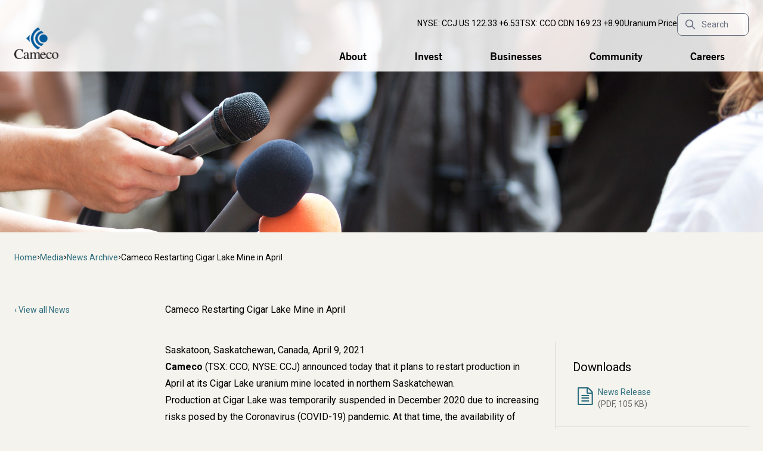

--- FILE ---
content_type: text/html; charset=UTF-8
request_url: https://www.cameco.com/media/news/cameco-restarting-cigar-lake-mine-in-april
body_size: 10714
content:
<!DOCTYPE html>
<html lang="en" dir="ltr" prefix="og: https://ogp.me/ns#">
  <head>
    <meta charset="utf-8" />
<noscript><style>form.antibot * :not(.antibot-message) { display: none !important; }</style>
</noscript><meta name="description" content="Cameco (TSX: CCO; NYSE: CCJ) announced today that it plans to restart production in April at its Cigar Lake uranium mine located in northern Saskatchewan." />
<meta name="keywords" content="Cameco" />
<link rel="canonical" href="https://www.cameco.com/media/news/cameco-restarting-cigar-lake-mine-in-april" />
<link rel="icon" href="/themes/custom/duchess/images/favicons/favicon.ico" />
<link rel="mask-icon" href="/themes/custom/duchess/images/favicons/safari-pinned-tab.svg" color="#2b5797" />
<link rel="icon" sizes="16x16" href="/themes/custom/duchess/images/favicons/favicon-16x16.png" />
<link rel="icon" sizes="32x32" href="/themes/custom/duchess/images/favicons/favicon-32x32.png" />
<link rel="icon" sizes="192x192" href="/themes/custom/duchess/images/favicons/android-chrome-192x192.png" />
<link rel="apple-touch-icon" sizes="180x180" href="/themes/custom/duchess/images/favicons/apple-touch-icon.png" />
<link rel="apple-touch-icon-precomposed" sizes="180x180" href="/themes/custom/duchess/images/favicons/apple-touch-icon.png" />
<meta property="og:site_name" content="Cameco" />
<meta property="og:type" content="website" />
<meta property="og:url" content="https://www.cameco.com/media/news/cameco-restarting-cigar-lake-mine-in-april" />
<meta property="og:title" content="Cameco Restarting Cigar Lake Mine in April" />
<meta property="og:image:url" content="https://www.cameco.com/themes/custom/duchess/images/cameco-logo-metadata-image.png" />
<meta property="og:locale" content="en_CA" />
<meta name="facebook-domain-verification" content="h4sv5vfn4bcpu9a9zyfmj030qvrj0o" />
<meta name="theme-color" content="#ffffff" />
<meta name="MobileOptimized" content="width" />
<meta name="HandheldFriendly" content="true" />
<meta name="viewport" content="width=device-width, initial-scale=1" />
<link rel="manifest" href="/themes/custom/duchess/images/favicons/site.webmanifest" crossorigin="use-credentials" />
<meta name="format-detection" content="telephone=no" />
<meta name="msapplication-config" content="/themes/custom/duchess/images/favicons/browserconfig.xml" />
<meta name="msapplication-tilecolor" content="#2b5797" />
<meta name="Generator" content="Drupal 10 (https://www.drupal.org)" />
<script>window.a2a_config=window.a2a_config||{};a2a_config.callbacks=[];a2a_config.overlays=[];a2a_config.templates={};</script>

    <title>Cameco Restarting Cigar Lake Mine in April | Cameco</title>
    <link rel="preconnect" href="https://fonts.googleapis.com">
    <link rel="preconnect" href="https://fonts.gstatic.com" crossorigin>
    <link href="https://fonts.googleapis.com/css2?family=Roboto:ital,wght@0,100;0,300;0,400;0,500;0,700;0,900;1,100;1,300;1,400;1,500;1,700;1,900&display=swap" rel="stylesheet">
    <link rel="stylesheet" href="https://cdnjs.cloudflare.com/ajax/libs/font-awesome/6.5.2/css/all.min.css" integrity="sha512-SnH5WK+bZxgPHs44uWIX+LLJAJ9/2PkPKZ5QiAj6Ta86w+fsb2TkcmfRyVX3pBnMFcV7oQPJkl9QevSCWr3W6A==" crossorigin="anonymous" referrerpolicy="no-referrer" />
    <script src="https://cdnjs.cloudflare.com/ajax/libs/font-awesome/6.5.2/js/all.min.js" integrity="sha512-u3fPA7V8qQmhBPNT5quvaXVa1mnnLSXUep5PS1qo5NRzHwG19aHmNJnj1Q8hpA/nBWZtZD4r4AX6YOt5ynLN2g==" crossorigin="anonymous" referrerpolicy="no-referrer"></script>
    <link rel="stylesheet" media="all" href="/sites/default/files/css/css_N9vn_paESS04DYUvvQuNFuhrbK6x4VG93cd8LFYY0Sw.css?delta=0&amp;language=en&amp;theme=corporate&amp;include=eJw9jWsSwiAMhC9EzZGYkMSKUsKQ1MrtbbX6bx_fziKzK9YBeIrLtWv1gHd8xZTn2HITOFygh3B27RGJtHPWCn_1XUnlsAcCpEvTKtXtwivdxGyauOMmfaIP5wfXtKMLzEUTlnCCgK2FgkNXj2nNhaWDb0paogn5_vVrORvpU_qA_Wrvgw1zWSChyRt7clR7" />
<link rel="stylesheet" media="all" href="/sites/default/files/css/css_fpnCu2iielHBg8QyvbSdZahq6NAAWFsiecGoXdAbEIY.css?delta=1&amp;language=en&amp;theme=corporate&amp;include=eJw9jWsSwiAMhC9EzZGYkMSKUsKQ1MrtbbX6bx_fziKzK9YBeIrLtWv1gHd8xZTn2HITOFygh3B27RGJtHPWCn_1XUnlsAcCpEvTKtXtwivdxGyauOMmfaIP5wfXtKMLzEUTlnCCgK2FgkNXj2nNhaWDb0paogn5_vVrORvpU_qA_Wrvgw1zWSChyRt7clR7" />

    <script type="application/json" data-drupal-selector="drupal-settings-json">{"path":{"baseUrl":"\/","pathPrefix":"","currentPath":"node\/1382","currentPathIsAdmin":false,"isFront":false,"currentLanguage":"en"},"pluralDelimiter":"\u0003","suppressDeprecationErrors":true,"ajaxPageState":{"libraries":"[base64]","theme":"corporate","theme_token":"ivfP4zSHcG0JTOiPnjDGMmHFapJ-0nw-FHoCM_fTpfQ"},"ajaxTrustedUrl":[],"gtag":{"tagId":"","consentMode":false,"otherIds":[],"events":[],"additionalConfigInfo":[]},"gtm":{"tagId":null,"settings":{"data_layer":"dataLayer","include_classes":false,"allowlist_classes":"","blocklist_classes":"","include_environment":false,"environment_id":"","environment_token":""},"tagIds":["GTM-5FJMPCZ2"]},"facebook_pixel":{"facebook_id":"319885192155315","events":[{"event":"ViewContent","data":"{\u0022content_name\u0022:\u0022Cameco Restarting Cigar Lake Mine in April\u0022,\u0022content_type\u0022:\u0022news\u0022,\u0022content_ids\u0022:[\u00221382\u0022]}"}],"fb_disable_advanced":0,"eu_cookie_compliance":0,"donottrack":1},"ckeditorAccordion":{"accordionStyle":{"collapseAll":1,"keepRowsOpen":0,"animateAccordionOpenAndClose":1,"openTabsWithHash":0,"allowHtmlInTitles":0}},"ajaxBigPipe":"\/api\/bigpipe","user":{"uid":0,"permissionsHash":"bf58c688725a72de3d8af3ea80000ed80b92f0904f531a26ab4780efb1723e17"}}</script>
<script src="/sites/default/files/js/js_NL4b8VB-4EIK3wHXVbVVcBfuMufUx24zs_KPBXWkuZg.js?scope=header&amp;delta=0&amp;language=en&amp;theme=corporate&amp;include=eJx9j-EOgyAMhF-I0EciFWplCiVSp779nC5k7sf-NN_10rsUQ1DBvAN-wPazZDX4wM11kV2JheCtjB8pRJXZofcyhygZGl1XlIMJix-oVsBSGvulqiR3ZmpMJIs2j1Fpxd306KkTGY_CjSa4S9Mf6bhSlUTwxbY--Z9n6xCTYRGeyCky8DF-tT2_uy3TC_IXbUE"></script>
<script src="/themes/custom/duchess/dist/app.js?t97zp1" defer></script>
<script src="/sites/default/files/js/js_Sm8o2cuHytBw2rvMfPzhup6jlVhwBZv5xxE2HYLpZJA.js?scope=header&amp;delta=2&amp;language=en&amp;theme=corporate&amp;include=eJx9j-EOgyAMhF-I0EciFWplCiVSp779nC5k7sf-NN_10rsUQ1DBvAN-wPazZDX4wM11kV2JheCtjB8pRJXZofcyhygZGl1XlIMJix-oVsBSGvulqiR3ZmpMJIs2j1Fpxd306KkTGY_CjSa4S9Mf6bhSlUTwxbY--Z9n6xCTYRGeyCky8DF-tT2_uy3TC_IXbUE"></script>
<script src="https://use.fontawesome.com/releases/v6.4.0/js/all.js" defer crossorigin="anonymous"></script>
<script src="https://use.fontawesome.com/releases/v6.4.0/js/v4-shims.js" defer crossorigin="anonymous"></script>
<script src="/modules/contrib/google_tag/js/gtag.js?t97zp1"></script>
<script src="/modules/contrib/google_tag/js/gtm.js?t97zp1"></script>

  </head>
  <body class="path-node page-node-type-news bg-tan dark:bg-gray-900">
        <a href="#main-content" class="visually-hidden focusable skip-link">
      Skip to main content
    </a>
    <noscript><img src="https://www.facebook.com/tr?id=319885192155315&amp;ev=PageView&amp;noscript=1" alt="" height="1" width="1" /></noscript><noscript><iframe src="https://www.googletagmanager.com/ns.html?id=GTM-5FJMPCZ2"
                  height="0" width="0" style="display:none;visibility:hidden"></iframe></noscript>

      <div class="dialog-off-canvas-main-canvas" data-off-canvas-main-canvas>
    <div class="layout-container">

  <header role="banner">
    <div class="bg-white/[.85] relative z-10 bg-blend-multiply flex items-end h-[7.5rem]">
  <div class="container">
    <div class="grid gap-2 lg:gap-4 items-center grid-cols-1 lg:grid-cols-5">
      <div class="col-span-2 justify-self-center lg:justify-self-auto lg:row-span-2 lg:col-span-1">
        <a class="block h-[50px] max-w-[74px]" href="https://www.cameco.com/" data-cy="home-icon">
          <img src="/themes/custom/duchess/images/header-cco-logo-color.png" alt="Logo" width="84" height="60">
        </a>
      </div>
      <div class="lg:row-span-1 lg:col-span-4 flex items-center gap-8">
        <div class="flex-1">
          <div class="grid grid-cols-8 lg:flex gap-x-8 lg:justify-end">
            <div class="col-span-5">
              <div class="flex gap-x-8">
                <div data-ajax-placeholder="{&quot;callback&quot;:&quot;Drupal\\block\\BlockViewBuilder::lazyBuilder&quot;,&quot;args&quot;:[&quot;corporate_stockticker&quot;,&quot;full&quot;],&quot;token&quot;:&quot;cQxhLHC0NQiuHaDisPhhtIppIWrXS75W4jNyU7ucJxY&quot;}" data-loading-distance="100"><div class="flex gap-x-8 flex-nowrap min-h-6">
        <div class="prose text-sm">
    <a href="javascript:void(0);" class="ga-click-header-stock-item">NYSE: CCJ</a> US 120.23 +4.43
  </div>
      <div class="prose text-sm">
    <a href="javascript:void(0);" class="ga-click-header-stock-item">TSX: CCO</a> CDN 165.90 +5.57
  </div>

</div>
</div>

              </div>
            </div>
            <div class="col-start-6 col-span-3 row-span-2 row-start-1 prose text-sm">
              <a href="/invest/markets/uranium-price">Uranium Price</a>
            </div>
          </div>
        </div>
        <div class="hidden lg:block">
          <form id="search-header-form" data-controller="search-header-form">
            <div class="relative">
              <div class="absolute inset-y-0 left-0 flex items-center pl-3 pointer-events-none">
                <svg aria-hidden="true" class="w-5 h-5 text-gray-500 dark:text-gray-400" fill="none" stroke="currentColor" viewBox="0 0 24 24" xmlns="http://www.w3.org/2000/svg">
                  <path stroke-linecap="round" stroke-linejoin="round" stroke-width="2" d="M21 21l-6-6m2-5a7 7 0 11-14 0 7 7 0 0114 0z"></path>
                </svg>
              </div>
              <input type="search" id="search-header-input" class="block bg-white/[.4] rounded-lg pl-10 text-sm text-gray-500 w-[120px] transition-all duration-300 ease-in-out focus:w-[200px] focus:text-gray-500 focus:bg-white focus:border-cco focus:ring-cco" placeholder="Search" required>
            </div>
          </form>
        </div>
      </div>
      <div class="lg:row-span-1 lg:col-span-4 -mr-6 lg:mr-0">
        <div class="hidden lg:block"><div id="block-corporate-header-navigation" class="block block-domain-menus block-domain-menus-active-domain-menu-block">
  
    
      

              <ul class="flex gap-4 justify-end relative z-10" data-cy="menu-subpages">
                                        <li>
        <a href="https://www.cameco.com/about" class="border-b-8 block text-lg py-1 mx-10 font-gothicbold hover:text-sea-400 border-transparent" data-drupal-link-system-path="node/125">About</a>
                </li>
                                          <li>
        <a href="https://www.cameco.com/invest" class="border-b-8 block text-lg py-1 mx-10 font-gothicbold hover:text-sea-400 border-transparent" data-drupal-link-system-path="node/187">Invest</a>
                </li>
                                          <li>
        <a href="https://www.cameco.com/businesses" class="border-b-8 block text-lg py-1 mx-10 font-gothicbold hover:text-sea-400 border-transparent" data-drupal-link-system-path="node/188">Businesses</a>
                </li>
                                          <li>
        <a href="https://www.cameco.com/community" class="border-b-8 block text-lg py-1 mx-10 font-gothicbold hover:text-sea-400 border-transparent" data-drupal-link-system-path="node/189">Community</a>
                </li>
                                          <li>
        <a href="https://www.cameco.com/careers" class="border-b-8 block text-lg py-1 mx-10 font-gothicbold hover:text-sea-400 border-transparent" data-drupal-link-system-path="node/190">Careers</a>
                </li>
                                                                                                  </ul>
  


  </div>
</div>
        <div class="lg:hidden flex justify-end">
                    <div
  data-drawer-target="mobile-nav"
  data-drawer-show="mobile-nav"
  aria-controls="mobile-nav"
  data-drawer-placement="right"
>
                <button type="button" class="items-center h-[60px] w-[60px] bg-dove-gray-500 text-white text-xl leading-none grid place-items-center">
                <i class="icon-menu text-3xl block"></i>
                <span class="sr-only">Menu</span>
              </button>
            </div>
        </div>
      </div>
    </div>
  </div>
</div>

<div class="relative z-0 -mt-[7.5rem]">
        <div style="background-image: url(https://www.cameco.com/sites/default/files/images/cco-media-banner-desktop.jpg)" class="w-full h-[390px] bg-cover bg-center">
      </div>
  </div>

<div data-drawer id="mobile-nav" aria-labelledby="mobile-nav" aria-modal="true" class="bg-[#333] lg:hidden right-0 translate-x-full fixed top-0 z-40 h-screen overflow-y-auto transition-transform" tabindex="-1">
  <div class="text-white w-72 max-w-[100vw] h-full">
        <div class="p-4">
                  <form id="search-header-form" data-controller="search-header-form">
              <div class="relative">
                <div class="absolute inset-y-0 left-0 flex items-center pl-3 pointer-events-none">
                  <svg aria-hidden="true" class="w-5 h-5 text-gray-500 dark:text-gray-400" fill="none" stroke="currentColor" viewBox="0 0 24 24" xmlns="http://www.w3.org/2000/svg">
                    <path stroke-linecap="round" stroke-linejoin="round" stroke-width="2" d="M21 21l-6-6m2-5a7 7 0 11-14 0 7 7 0 0114 0z"></path>
                  </svg>
                </div>
                <input type="search" id="search-header-input" class="w-full block bg-black/[.4] rounded-lg pl-10 text-sm text-white transition-all duration-300 ease-in-out focus:text-black focus:bg-white focus:border-cco focus:ring-cco" placeholder="Search" required>
              </div>
            </form>
          
    </div>
    <div data-ajax-placeholder="{&quot;callback&quot;:&quot;Drupal\\block\\BlockViewBuilder::lazyBuilder&quot;,&quot;args&quot;:[&quot;corporate_mobile_navigation&quot;,&quot;full&quot;],&quot;token&quot;:&quot;SKDWnEDO8nVySEeWGA2AnyIBpKkq4sljZLkI-ulp7k4&quot;}" data-loading-distance="100"><span class="ajax-big-pipe-loader"></span></div>

    <div class="my-6 px-4">
      <nav role="navigation" aria-labelledby="block-corporate-mobile-tertiary-navigation-menu" id="block-corporate-mobile-tertiary-navigation" class="block block-menu navigation menu--tertiary-navigation---corporate">
            
  <h2 class="visually-hidden" id="block-corporate-mobile-tertiary-navigation-menu">Mobile Tertiary Navigation</h2>
  

        
        <ul region="header" class="menu divide-x-2"><li class="menu-item inline-block prose prose-invert mb-2 text-sm pr-2"><a href="/sitemap" class="prose-a:text-link hover:prose-a:text-link-hover" data-drupal-link-system-path="sitemap">Sitemap</a></li><li class="menu-item inline-block prose prose-invert mb-2 text-sm px-2"><a href="https://www.cameco.com/uranium_101" class="prose-a:text-link hover:prose-a:text-link-hover">Uranium 101</a></li><li class="menu-item inline-block prose prose-invert mb-2 text-sm pl-2"><a href="https://www.cameco.com/terms-of-use" class="prose-a:text-link hover:prose-a:text-link-hover" data-drupal-link-system-path="node/145">Terms of Use</a></li></ul>  


  </nav>

    </div>
    <div class="my-6 px-4 text-white">
      <span class="[&_a]:hover:text-current">
  <div class="flex-none @xs:flex gap-4 mb-6 lg:mb-0">
  <div class="place-self-center mb-4 @xs:mb-0">Follow Cameco:</div>
  <ul class="list-none flex items-center justify-center">
        <li class="block -mt-1">
       <a class="block text-dove-gray-500 hover:text-primary dark:hover:text-white transition-colors duration-300 ease-in-out" href="https://www.facebook.com/Cameco.Careers" target="_blank">
         <i class="icon-facebook" aria-hidden="true"></i><span class="sr-only">Facebook</span>
       </a>
    </li>
            <li class="block">
      <a class="block text-dove-gray-500 hover:text-primary dark:hover:text-white transition-colors duration-300 ease-in-out" href="https://x.com/cameconews" target="_blank">
        <i class="icon-x" aria-hidden="true"></i><span class="sr-only">X</span>
      </a>
    </li>
            <li class="block">
      <a class="block text-dove-gray-500 hover:text-primary dark:hover:text-white transition-colors duration-300 ease-in-out" href="https://www.youtube.com/user/CamecoCorporation" target="_blank">
        <i class="icon-youtube" aria-hidden="true"></i><span class="sr-only">YouTube</span>
      </a>
    </li>
            <li class="block">
      <a class="block text-dove-gray-500 hover:text-primary dark:hover:text-white transition-colors duration-300 ease-in-out" href="https://www.linkedin.com/company/cameco-corporation" target="_blank">
        <i class="icon-linkedin" aria-hidden="true"></i><span class="sr-only">LinkedIn</span>
      </a>
    </li>
            <li class="block">
      <a class="block text-dove-gray-500 hover:text-primary dark:hover:text-white transition-colors duration-300 ease-in-out" href="https://www.instagram.com/camecocommunity/" target="_blank">
        <i class="icon-instagram" aria-hidden="true"></i><span class="sr-only">Instagram</span>
      </a>
    </li>
      </ul>
</div>
</span>

<a class="inline-block bg-dove-gray-500 hover:bg-black w-full text-center text-white active:text-[#b5b3ae] p-1 rounded transition-colors duration-300 ease-in-out" href="/contact-us/subscribe-to-our-mailing-list">Subscribe</a>
    </div>
    <div class="my-6 px-4">© 2026 Cameco Corp.</div>
    </div>
</div>

  </header>
    <div class="region region-breadcrumb">
    <div id="block-corporate-breadcrumbs" class="block block-system block-system-breadcrumb-block">
  
    
        <div class="container" data-cy="breadcrumb">
    <nav role="navigation" aria-labelledby="system-breadcrumb">
      <h2 id="system-breadcrumb" class="sr-only">Breadcrumb</h2>
      <ol class="text-sm flex gap-1 my-8">
                  <li class="flex gap-1">
                          <a class="text-link hover:text-link-hover" href="https://www.cameco.com/">Home</a>
              <i class="self-center fa-solid fa-angle-right fa-2xs"></i>
                      </li>
                  <li class="flex gap-1">
                          <a class="text-link hover:text-link-hover" href="https://www.cameco.com/media">Media</a>
              <i class="self-center fa-solid fa-angle-right fa-2xs"></i>
                      </li>
                  <li class="flex gap-1">
                          <a class="text-link hover:text-link-hover" href="/media/news">News Archive</a>
              <i class="self-center fa-solid fa-angle-right fa-2xs"></i>
                      </li>
                  <li class="flex gap-1">
                          Cameco Restarting Cigar Lake Mine in April
                      </li>
              </ol>
    </nav>
  </div>

  </div>

  </div>


  
  

  

  

  <main role="main" class="mt-8">
    <a id="main-content" tabindex="-1"></a>    <div class="container mt-16 prose-h1:mb-10 prose-h2:mb-[0.4em]">
              <div class="lg:grid grid-cols-5 gap-8">
          <aside class="col-span-1 hidden lg:block" role="complementary">
              <div class="region region-sidebar-first">
    <div id="block-corporate-contentfield-2" class="block block-fieldblock block-fieldblocknode">
  
    
        <div class="prose">
        <a class="left-arrow text-sm text-link hover:text-link-hover" href="https://www.cameco.com/media/news">View all News</a>
  </div>

  </div>

  </div>

          </aside>
          <div class="col-span-4">  <div class="region region-content mb-12">
    <div data-drupal-messages-fallback class="hidden"></div><div id="block-corporate-content" class="block block-system block-system-main-block">
  
    
      
<article class="node node--type-news node--view-mode-full">

  
    

  <div class="node__content">
      <div class="layout layout--onecol">
    <div  class="layout__region md:[&amp;&gt;aside]:float-right md:[&amp;&gt;aside]:w-1/3 md:[&amp;&gt;aside&gt;div.field]:float-right md:[&amp;&gt;.block-inline-blockesg-accordion+aside]:float-none md:[&amp;&gt;.block-inline-blockesg-accordion+aside&gt;div.field]:float-none layout__region--content">
      <div class="block block-layout-builder block-field-blocknodenewstitle">
  
    
          <div class="prose max-w-none">
      <span class="field field--name-title field--type-string field--label-hidden"><h1>Cameco Restarting Cigar Lake Mine in April</h1></span>
  </div>

  </div>

    </div>
  </div>
  <div class="layout layout--twocol-section layout--twocol-section--67-33">

          <div  class="layout__region layout__region--first">
        <div class="block block-layout-builder block-field-blocknodenewsbody">
  
    
      
            <div class="clearfix text-formatted prose dark:prose-invert max-w-none [&amp;_hr]:my-12 [&amp;_hr]:border-silver-300 [&amp;_li]:my-0 field field--name-body field--type-text-with-summary field--label-hidden field__item"><p>Saskatoon, Saskatchewan, Canada, April 9, 2021</p><p><strong>Cameco</strong> (TSX: CCO; NYSE: CCJ) announced today that it plans to restart production in April at its Cigar Lake uranium mine located in northern Saskatchewan.</p><p>Production at Cigar Lake was temporarily suspended in December 2020 due to increasing risks posed by the Coronavirus (COVID-19) pandemic. At that time, the availability of workers in critical areas was shrinking due to the pandemic, with more individuals screening out or residing in communities with pandemic-related travel restrictions.</p><p>“The safety of our workers, their families and communities is always our top priority,” said Cameco president and CEO Tim Gitzel. “In recent months we have implemented several enhanced safety protocols for Cigar Lake, including increased distancing between passengers on flights, mandatory medical-grade masks for all workers and increased sanitization and physical barriers in our eating areas. We also worked with the Saskatchewan Health Authority and have established a licensed COVID-19 testing facility at the mine site.</p><p>“These further safety measures, along with the provincial vaccine rollout program and increased confidence around our ability to manage our critical workforce, have given us greater certainty that Cigar Lake will be able to operate safely and sustainably.”</p><p>As the restart process begins, Cameco will closely monitor the COVID-19 case counts and the ongoing success of the vaccine rollout, and will continue to have regular dialogue with public health authorities and northern Saskatchewan leaders.</p><p>The timing of production restart and the production rate at Cigar Lake will be dependent on how quickly we are able to remobilize the workforce. Cameco will not be in a position to provide updates to our outlook for 2021 until production has resumed and we understand the rate at which we will be able to sustainably operate the mine.</p><p>“Having Cigar Lake running is part of our strategy and it was always our intention to resume production,” Gitzel said. “There are significant costs associated with having the mine in temporary care and maintenance, and we have a home in our contract portfolio for these low-cost pounds. We will also continue to purchase material, as needed, to meet our committed deliveries.</p><p>“Having said that, worker health and safety is our top priority, and we will not hesitate to take further action if we feel our ability to operate safely is compromised due to the pandemic.”</p><p>Cameco continues to deliver into its contract portfolio and its strong balance sheet has provided the company with the financial capacity to successfully manage the production disruption at Cigar Lake. As of December 31, 2020, Cameco had $943 million in cash and short-term investments and a $1 billion undrawn credit facility.</p><p>The Cigar Lake operation is owned by Cameco (50.025%), Orano Canada Inc. (37.1%), Idemitsu Canada Resources Ltd. (7.875%) and TEPCO Resources Inc. (5.0%) and is operated by Cameco.</p><p><strong>Profile</strong></p><p>Cameco is one of the largest global providers of the uranium fuel needed to energize a clean-air world. Our competitive position is based on our controlling ownership of the world’s largest high-grade reserves and low-cost operations. Utilities around the world rely on our nuclear fuel products to generate power in safe, reliable, carbon-free nuclear reactors. Our shares trade on the Toronto and New York stock exchanges. Our head office is in Saskatoon, Saskatchewan.</p><p><strong>Caution Regarding Forward-Looking Information and Statements</strong></p><p>This news release includes statements and information about our expectations for the future, which we refer to as forward-looking information. Forward-looking information is based on our current views, which can change significantly, and actual results and events may be significantly different from what we currently expect.&nbsp;</p><p>Examples of forward-looking information in this news release include: our plan to restart production at Cigar Lake in April 2021; our views regarding the availability of our workforce and the ability of Cigar Lake to operate safely and sustainably; our intention to continue monitoring the COVID-19 case counts and the success of the vaccine rollout, and to continue dialogue with public health authorities and northern Saskatchewan leaders; the factors impacting our ability to update our outlook for 2021; our intention to purchase material to meet committed deliveries; and our intention to take further action if necessary if we feel our ability to operate safely is compromised due to the pandemic. Material risks that could lead to different results include: our plans to restart production at Cigar Lake may be delayed or may not succeed for any reason, including delays in remobilizing our workforce; we may not be able to monitor developments in the COVID-19 case counts, the success of the vaccine rollout or other risks associated with the pandemic due to a lack of available information, or for other reasons; our ability to update our outlook for 2021 may be delayed by other factors; our intention to purchase material to meet committed deliveries may be impacted by market conditions; and we may not successfully be able to take further action in response to increasing risks. In presenting this forward-looking information, we have made material assumptions which may prove incorrect, including assumptions regarding the availability of our workforce and other factors which may affect the timing of our planned restart of production at Cigar Lake; assumptions regarding our ability to monitor and respond to any increase in risks associated with the pandemic; our ability to purchase material needed to meet committed deliveries; and our ability to update our outlook for 2021. Forward-looking information is designed to help you understand management’s current views of our near-term and longer-term prospects, and it may not be appropriate for other purposes. We will not necessarily update this information unless we are required to by securities laws.</p><p><strong>Qualified Person</strong></p><p>The above scientific and technical information relating to the Cigar Lake uranium mining operation was approved by Lloyd Rowson, general manager, Cigar Lake, Cameco.</p><center><p>- End -</p></center><p><strong>Investor inquiries:</strong><br>Rachelle Girard<br>306-956-6403<br><a href="mailto:rachelle_girard@cameco.com">rachelle_girard@cameco.com</a></p><p><strong>Media inquiries:</strong><br>Jeff Hryhoriw<br>306-385-5221<br><a href="mailto:jeff_hryhoriw@cameco.com">jeff_hryhoriw@cameco.com</a></p></div>
      
  </div>

      </div>
    
          <div  class="layout__region layout__region--second">
        
<aside class="block block-layout-builder block-field-blocknodenewsfield-related-downloads [&amp;&gt;div&gt;article.media--type-image]:-ml-7 prose">
  
      <h3 class="font-roboto text-xl font-normal mb-4.5">Downloads</h3>
    
            
      <div class="field field--name-field-related-downloads field--type-entity-reference field--label-hidden field__items">
              <div class="field__item">  
  
    
<article class="media media--type-document media--view-mode-default mt-2">
      <a href="/sites/default/files/2024-03/2021_04_09_Cameco_Restarting_Cigar_Lake.pdf" class="flex gap-4 text-sm" target="_blank">
      <div class="flex"><i class="icon-pdf leading-none text-3xl text-link"></i></div>
      <div>
        <div class="text-link">News Release</div>
        <div class="block text-dove-gray-500 font-normal white-space-nowrap">(PDF, 105 KB)</div>
      </div>
    </a>
  </article>
</div>
          </div>
  
      </aside>
<div class="block block-addtoany block-addtoany-block pl-7 py-7">
  
      <div class="font-roboto text-xl mb-3">
      <h3>Share</h3>
    </div>
    
      <span class="a2a_kit a2a_kit_size_28 addtoany_list" data-a2a-url="https://www.cameco.com/media/news/cameco-restarting-cigar-lake-mine-in-april" data-a2a-title="Cameco Restarting Cigar Lake Mine in April"><div class="share-grid"><div class="grid-item--fb"><a class="a2a_button_facebook"><i class="icon-facebook share-corporate" aria-hidden="true"></i><span class="sr-only">Facebook</span></a></div><div><a class="a2a_button_x"><i class="icon-x share-corporate" aria-hidden="true"></i><span class="sr-only">X</span></a></div><div class="grid-item--in"><a class="a2a_button_linkedin"><i class="icon-linkedin share-corporate" aria-hidden="true"></i><span class="sr-only">LinkedIn</span></a></div></div></span>

  </div>

      </div>
    
  </div>

  </div>

</article>

  </div>

  </div>
</div>
        </div>
          </div>
  </main>

      <footer role="contentinfo">
      <div class="region region-footer bg-white text-sm text-dove-gray-500 py-8">
  <div class="container">
    <div class="grid gap-6 lg:grid-cols-2">
      <div class="lg:order-2 lg:justify-self-end">
          <nav role="navigation" aria-labelledby="block-corporate-tertiarynavigationcorporate-menu" id="block-corporate-tertiarynavigationcorporate" class="block block-menu navigation menu--tertiary-navigation---corporate">
            
  <h2 class="visually-hidden" id="block-corporate-tertiarynavigationcorporate-menu">Tertiary navigation - Corporate</h2>
  

        
        <ul region="footer" class="menu divide-x-2"><li class="menu-item inline-block prose mb-2 text-sm pr-2"><a href="/sitemap" class="prose-a:text-link hover:prose-a:text-link-hover" data-drupal-link-system-path="sitemap">Sitemap</a></li><li class="menu-item inline-block prose mb-2 text-sm px-2"><a href="https://www.cameco.com/contact-us" class="prose-a:text-link hover:prose-a:text-link-hover" data-drupal-link-system-path="node/144">Contact</a></li><li class="menu-item inline-block prose mb-2 text-sm px-2"><a href="https://www.cameco.com/uranium_101" class="prose-a:text-link hover:prose-a:text-link-hover">Uranium 101</a></li><li class="menu-item inline-block prose mb-2 text-sm menu-item--active-trail px-2"><a href="https://www.cameco.com/media" class="prose-a:text-link hover:prose-a:text-link-hover" data-drupal-link-system-path="node/129">Media</a></li><li class="menu-item inline-block prose mb-2 text-sm pl-2"><a href="https://www.cameco.com/terms-of-use" class="prose-a:text-link hover:prose-a:text-link-hover" data-drupal-link-system-path="node/145">Terms of Use</a></li></ul>  


  </nav>

      </div>
      <div class="lg:order-1 md:flex gap-4 items-baseline @container">
          <div class="flex-none @xs:flex gap-4 mb-6 lg:mb-0">
  <div class="place-self-center mb-4 @xs:mb-0">Follow Cameco:</div>
  <ul class="list-none flex items-center justify-center">
        <li class="block -mt-1">
       <a class="block text-dove-gray-500 hover:text-primary dark:hover:text-white transition-colors duration-300 ease-in-out" href="https://www.facebook.com/Cameco.Careers" target="_blank">
         <i class="icon-facebook" aria-hidden="true"></i><span class="sr-only">Facebook</span>
       </a>
    </li>
            <li class="block">
      <a class="block text-dove-gray-500 hover:text-primary dark:hover:text-white transition-colors duration-300 ease-in-out" href="https://x.com/cameconews" target="_blank">
        <i class="icon-x" aria-hidden="true"></i><span class="sr-only">X</span>
      </a>
    </li>
            <li class="block">
      <a class="block text-dove-gray-500 hover:text-primary dark:hover:text-white transition-colors duration-300 ease-in-out" href="https://www.youtube.com/user/CamecoCorporation" target="_blank">
        <i class="icon-youtube" aria-hidden="true"></i><span class="sr-only">YouTube</span>
      </a>
    </li>
            <li class="block">
      <a class="block text-dove-gray-500 hover:text-primary dark:hover:text-white transition-colors duration-300 ease-in-out" href="https://www.linkedin.com/company/cameco-corporation" target="_blank">
        <i class="icon-linkedin" aria-hidden="true"></i><span class="sr-only">LinkedIn</span>
      </a>
    </li>
            <li class="block">
      <a class="block text-dove-gray-500 hover:text-primary dark:hover:text-white transition-colors duration-300 ease-in-out" href="https://www.instagram.com/camecocommunity/" target="_blank">
        <i class="icon-instagram" aria-hidden="true"></i><span class="sr-only">Instagram</span>
      </a>
    </li>
      </ul>
</div>
<a class="inline-block bg-dove-gray-500  hover:bg-primary text-white active:text-[#b5b3ae] p-1 rounded transition-colors duration-300 ease-in-out" href="/contact-us/subscribe-to-our-mailing-list">Subscribe</a>
      </div>
      <div class="lg:order-3">© 2026 Cameco Corp.</div>
    </div>
  </div>
</div>

    </footer>
  
</div>
  </div>

    
    <script src="/sites/default/files/js/js_p1Qw-rFh5ZY_WPTU5BFeGzRFYTPml_HNcYiotcpwr6c.js?scope=footer&amp;delta=0&amp;language=en&amp;theme=corporate&amp;include=eJx9j-EOgyAMhF-I0EciFWplCiVSp779nC5k7sf-NN_10rsUQ1DBvAN-wPazZDX4wM11kV2JheCtjB8pRJXZofcyhygZGl1XlIMJix-oVsBSGvulqiR3ZmpMJIs2j1Fpxd306KkTGY_CjSa4S9Mf6bhSlUTwxbY--Z9n6xCTYRGeyCky8DF-tT2_uy3TC_IXbUE"></script>
<script src="https://static.addtoany.com/menu/page.js" defer></script>
<script src="/sites/default/files/js/js_2B6nWVDp4D_eaBwjHcN0kF_qEIn4rbII52jwn5d-s_4.js?scope=footer&amp;delta=2&amp;language=en&amp;theme=corporate&amp;include=eJx9j-EOgyAMhF-I0EciFWplCiVSp779nC5k7sf-NN_10rsUQ1DBvAN-wPazZDX4wM11kV2JheCtjB8pRJXZofcyhygZGl1XlIMJix-oVsBSGvulqiR3ZmpMJIs2j1Fpxd306KkTGY_CjSa4S9Mf6bhSlUTwxbY--Z9n6xCTYRGeyCky8DF-tT2_uy3TC_IXbUE"></script>
<script src="/modules/contrib/ckeditor_accordion/js/accordion.frontend.min.js?t97zp1"></script>
<script src="/sites/default/files/js/js_614Q29AsnrYTO_euUICggM_pExPtT4K-8ucullPBOJM.js?scope=footer&amp;delta=4&amp;language=en&amp;theme=corporate&amp;include=eJx9j-EOgyAMhF-I0EciFWplCiVSp779nC5k7sf-NN_10rsUQ1DBvAN-wPazZDX4wM11kV2JheCtjB8pRJXZofcyhygZGl1XlIMJix-oVsBSGvulqiR3ZmpMJIs2j1Fpxd306KkTGY_CjSa4S9Mf6bhSlUTwxbY--Z9n6xCTYRGeyCky8DF-tT2_uy3TC_IXbUE"></script>

  </body>
</html>


--- FILE ---
content_type: text/css
request_url: https://www.cameco.com/sites/default/files/css/css_fpnCu2iielHBg8QyvbSdZahq6NAAWFsiecGoXdAbEIY.css?delta=1&language=en&theme=corporate&include=eJw9jWsSwiAMhC9EzZGYkMSKUsKQ1MrtbbX6bx_fziKzK9YBeIrLtWv1gHd8xZTn2HITOFygh3B27RGJtHPWCn_1XUnlsAcCpEvTKtXtwivdxGyauOMmfaIP5wfXtKMLzEUTlnCCgK2FgkNXj2nNhaWDb0paogn5_vVrORvpU_qA_Wrvgw1zWSChyRt7clR7
body_size: 35542
content:
/* @license GPL-2.0-or-later https://www.drupal.org/licensing/faq */
[drawer-backdrop]{@apply lg:hidden;}
@media screen{:root{--color-primary:51 127 147;--color-accent-1:0 90 156;--color-button:var(--color-primary);--color-button-hover:0 0 0;--color-button-text:255 255 255;--color-h1:var(--color-primary);--color-h2:var(--color-primary);--color-h3:68 68 68;--color-h4:0 0 0;--color-h5:68 68 68;--color-h6:0 0 0;--color-link-hover:var(--color-primary);--color-link:44 109 126;--default-font:'Roboto';--font-h1:var(--default-font);--font-size-h1:45px;--font-weight-h1:300;--font-h2:var(--default-font);--font-size-h2:28px;--font-weight-h2:400;--font-h3:var(--default-font);--font-size-h3:24px;--font-weight-h3:500;--font-h4:var(--default-font);--font-size-h4:18px;--font-weight-h4:400;--font-h5:var(--default-font);--font-size-h5:16px;--font-weight-h5:500;--font-h6:var(--default-font);--font-size-h6:16px;--font-weight-h6:400;--font-strong:var(--default-font);--font-strong-weight:500;}
}
@media screen{*,:after,:before{--tw-border-spacing-x:0;--tw-border-spacing-y:0;--tw-translate-x:0;--tw-translate-y:0;--tw-rotate:0;--tw-skew-x:0;--tw-skew-y:0;--tw-scale-x:1;--tw-scale-y:1;--tw-pan-x:;--tw-pan-y:;--tw-pinch-zoom:;--tw-scroll-snap-strictness:proximity;--tw-gradient-from-position:;--tw-gradient-via-position:;--tw-gradient-to-position:;--tw-ordinal:;--tw-slashed-zero:;--tw-numeric-figure:;--tw-numeric-spacing:;--tw-numeric-fraction:;--tw-ring-inset:;--tw-ring-offset-width:0px;--tw-ring-offset-color:#fff;--tw-ring-color:rgba(59,130,246,.5);--tw-ring-offset-shadow:0 0 #0000;--tw-ring-shadow:0 0 #0000;--tw-shadow:0 0 #0000;--tw-shadow-colored:0 0 #0000;--tw-blur:;--tw-brightness:;--tw-contrast:;--tw-grayscale:;--tw-hue-rotate:;--tw-invert:;--tw-saturate:;--tw-sepia:;--tw-drop-shadow:;--tw-backdrop-blur:;--tw-backdrop-brightness:;--tw-backdrop-contrast:;--tw-backdrop-grayscale:;--tw-backdrop-hue-rotate:;--tw-backdrop-invert:;--tw-backdrop-opacity:;--tw-backdrop-saturate:;--tw-backdrop-sepia:;--tw-contain-size:;--tw-contain-layout:;--tw-contain-paint:;--tw-contain-style:}::backdrop{--tw-border-spacing-x:0;--tw-border-spacing-y:0;--tw-translate-x:0;--tw-translate-y:0;--tw-rotate:0;--tw-skew-x:0;--tw-skew-y:0;--tw-scale-x:1;--tw-scale-y:1;--tw-pan-x:;--tw-pan-y:;--tw-pinch-zoom:;--tw-scroll-snap-strictness:proximity;--tw-gradient-from-position:;--tw-gradient-via-position:;--tw-gradient-to-position:;--tw-ordinal:;--tw-slashed-zero:;--tw-numeric-figure:;--tw-numeric-spacing:;--tw-numeric-fraction:;--tw-ring-inset:;--tw-ring-offset-width:0px;--tw-ring-offset-color:#fff;--tw-ring-color:rgba(59,130,246,.5);--tw-ring-offset-shadow:0 0 #0000;--tw-ring-shadow:0 0 #0000;--tw-shadow:0 0 #0000;--tw-shadow-colored:0 0 #0000;--tw-blur:;--tw-brightness:;--tw-contrast:;--tw-grayscale:;--tw-hue-rotate:;--tw-invert:;--tw-saturate:;--tw-sepia:;--tw-drop-shadow:;--tw-backdrop-blur:;--tw-backdrop-brightness:;--tw-backdrop-contrast:;--tw-backdrop-grayscale:;--tw-backdrop-hue-rotate:;--tw-backdrop-invert:;--tw-backdrop-opacity:;--tw-backdrop-saturate:;--tw-backdrop-sepia:;--tw-contain-size:;--tw-contain-layout:;--tw-contain-paint:;--tw-contain-style:}*,:after,:before{border:0 solid #e5e7eb;box-sizing:border-box}:after,:before{--tw-content:""}:host,html{-webkit-text-size-adjust:100%;font-feature-settings:normal;-webkit-tap-highlight-color:transparent;font-family:var(--default-font);font-variation-settings:normal;line-height:1.5;-moz-tab-size:4;-o-tab-size:4;tab-size:4}body{line-height:inherit;margin:0}hr{border-top-width:1px;color:inherit;height:0}abbr:where([title]){-webkit-text-decoration:underline dotted;text-decoration:underline dotted}h1,h2,h3,h4,h5,h6{font-size:inherit;font-weight:inherit}a{color:inherit;text-decoration:inherit}b,strong{font-weight:bolder}code,kbd,pre,samp{font-feature-settings:normal;font-family:ui-monospace,SFMono-Regular,Menlo,Monaco,Consolas,Liberation Mono,Courier New,monospace;font-size:1em;font-variation-settings:normal}small{font-size:80%}sub,sup{font-size:75%;line-height:0;position:relative;vertical-align:baseline}sub{bottom:-.25em}sup{top:-.5em}table{border-collapse:collapse;border-color:inherit;text-indent:0}button,input,optgroup,select,textarea{font-feature-settings:inherit;color:inherit;font-family:inherit;font-size:100%;font-variation-settings:inherit;font-weight:inherit;letter-spacing:inherit;line-height:inherit;margin:0;padding:0}button,select{text-transform:none}button,input:where([type=button]),input:where([type=reset]),input:where([type=submit]){-webkit-appearance:button;background-color:transparent;background-image:none}:-moz-focusring{outline:auto}:-moz-ui-invalid{box-shadow:none}progress{vertical-align:baseline}::-webkit-inner-spin-button,::-webkit-outer-spin-button{height:auto}[type=search]{-webkit-appearance:textfield;outline-offset:-2px}::-webkit-search-decoration{-webkit-appearance:none}::-webkit-file-upload-button{-webkit-appearance:button;font:inherit}summary{display:list-item}blockquote,dd,dl,figure,h1,h2,h3,h4,h5,h6,hr,p,pre{margin:0}fieldset{margin:0}fieldset,legend{padding:0}menu,ol,ul{list-style:none;margin:0;padding:0}dialog{padding:0}textarea{resize:vertical}input::-moz-placeholder,textarea::-moz-placeholder{color:#9ca3af}input::placeholder,textarea::placeholder{color:#9ca3af}[role=button],button{cursor:pointer}:disabled{cursor:default}audio,canvas,embed,iframe,img,object,svg,video{display:block;vertical-align:middle}img,video{height:auto;max-width:100%}[hidden]:where(:not([hidden=until-found])){display:none}[multiple],[type=date],[type=datetime-local],[type=email],[type=month],[type=number],[type=password],[type=search],[type=tel],[type=text],[type=time],[type=url],[type=week],input:where(:not([type])),select,textarea{--tw-shadow:0 0 #0000;-webkit-appearance:none;-moz-appearance:none;appearance:none;background-color:#fff;border-color:#6b7280;border-radius:0;border-width:1px;font-size:1rem;line-height:1.5rem;padding:.5rem .75rem}[multiple]:focus,[type=date]:focus,[type=datetime-local]:focus,[type=email]:focus,[type=month]:focus,[type=number]:focus,[type=password]:focus,[type=search]:focus,[type=tel]:focus,[type=text]:focus,[type=time]:focus,[type=url]:focus,[type=week]:focus,input:where(:not([type])):focus,select:focus,textarea:focus{--tw-ring-inset:var(--tw-empty,);--tw-ring-offset-width:0px;--tw-ring-offset-color:#fff;--tw-ring-color:#2563eb;--tw-ring-offset-shadow:var(--tw-ring-inset) 0 0 0 var(--tw-ring-offset-width) var(--tw-ring-offset-color);--tw-ring-shadow:var(--tw-ring-inset) 0 0 0 calc(1px + var(--tw-ring-offset-width)) var(--tw-ring-color);border-color:#2563eb;box-shadow:var(--tw-ring-offset-shadow),var(--tw-ring-shadow),var(--tw-shadow);outline:2px solid transparent;outline-offset:2px}input::-moz-placeholder,textarea::-moz-placeholder{color:#6b7280}input::placeholder,textarea::placeholder{color:#6b7280}::-webkit-date-and-time-value{min-height:1.5em;text-align:inherit}::-webkit-datetime-edit{display:inline-flex}::-webkit-datetime-edit,::-webkit-datetime-edit-day-field,::-webkit-datetime-edit-hour-field,::-webkit-datetime-edit-meridiem-field,::-webkit-datetime-edit-millisecond-field,::-webkit-datetime-edit-minute-field,::-webkit-datetime-edit-month-field,::-webkit-datetime-edit-second-field,::-webkit-datetime-edit-year-field{padding-bottom:0;padding-top:0}select{background-image:url("data:image/svg+xml;charset=utf-8,%3Csvg xmlns='http://www.w3.org/2000/svg' fill='none' viewBox='0 0 20 20'%3E%3Cpath stroke='%236b7280' stroke-linecap='round' stroke-linejoin='round' stroke-width='1.5' d='m6 8 4 4 4-4'/%3E%3C/svg%3E");background-position:right .5rem center;background-repeat:no-repeat;background-size:1.5em 1.5em;padding-right:2.5rem;-webkit-print-color-adjust:exact;print-color-adjust:exact}[multiple],[size]:where(select:not([size="1"])){background-image:none;background-position:0 0;background-repeat:unset;background-size:initial;padding-right:.75rem;-webkit-print-color-adjust:unset;print-color-adjust:unset}[type=checkbox],[type=radio]{border-color:#6b7280;color:#2563eb}[type=checkbox]:focus,[type=radio]:focus{--tw-ring-color:#2563eb}[type=checkbox]:checked,[type=radio]:checked{background-color:currentColor;background-position:50%;background-repeat:no-repeat;background-size:100% 100%;border-color:transparent}[type=checkbox]:checked{background-image:url("data:image/svg+xml;charset=utf-8,%3Csvg xmlns='http://www.w3.org/2000/svg' fill='%23fff' viewBox='0 0 16 16'%3E%3Cpath d='M12.207 4.793a1 1 0 0 1 0 1.414l-5 5a1 1 0 0 1-1.414 0l-2-2a1 1 0 0 1 1.414-1.414L6.5 9.086l4.293-4.293a1 1 0 0 1 1.414 0z'/%3E%3C/svg%3E")}@media (forced-colors:active){[type=checkbox]:checked,[type=radio]:checked{-webkit-appearance:auto;-moz-appearance:auto;appearance:auto}}[type=checkbox]:checked:focus,[type=checkbox]:checked:hover,[type=radio]:checked:focus,[type=radio]:checked:hover{background-color:currentColor;border-color:transparent}[type=checkbox]:indeterminate{background-color:currentColor;background-image:url("data:image/svg+xml;charset=utf-8,%3Csvg xmlns='http://www.w3.org/2000/svg' fill='none' viewBox='0 0 16 16'%3E%3Cpath stroke='%23fff' stroke-linecap='round' stroke-linejoin='round' stroke-width='2' d='M4 8h8'/%3E%3C/svg%3E");background-size:100% 100%;border-color:transparent}@media (forced-colors:active){[type=checkbox]:indeterminate{-webkit-appearance:auto;-moz-appearance:auto;appearance:auto}}[type=checkbox]:indeterminate:focus,[type=checkbox]:indeterminate:hover{background-color:currentColor;border-color:transparent}[type=file]:focus{outline:1px solid ButtonText;outline:1px auto -webkit-focus-ring-color}.tooltip-arrow,.tooltip-arrow:before{background:inherit;height:8px;position:absolute;width:8px}.tooltip-arrow{visibility:hidden}.tooltip-arrow:before{content:"";transform:rotate(45deg);visibility:visible}[data-tooltip-style^=light]+.tooltip>.tooltip-arrow:before{border-color:var(--color-gray-200);border-style:solid}[data-tooltip-style^=light]+.tooltip[data-popper-placement^=top]>.tooltip-arrow:before{border-bottom-width:1px;border-right-width:1px}[data-tooltip-style^=light]+.tooltip[data-popper-placement^=right]>.tooltip-arrow:before{border-bottom-width:1px;border-left-width:1px}[data-tooltip-style^=light]+.tooltip[data-popper-placement^=bottom]>.tooltip-arrow:before{border-left-width:1px;border-top-width:1px}[data-tooltip-style^=light]+.tooltip[data-popper-placement^=left]>.tooltip-arrow:before{border-right-width:1px;border-top-width:1px}.tooltip[data-popper-placement^=top]>.tooltip-arrow{bottom:-4px}.tooltip[data-popper-placement^=bottom]>.tooltip-arrow{top:-4px}.tooltip[data-popper-placement^=left]>.tooltip-arrow{right:-4px}.tooltip[data-popper-placement^=right]>.tooltip-arrow{left:-4px}.tooltip.invisible>.tooltip-arrow:before{visibility:hidden}[data-popper-arrow],[data-popper-arrow]:before{background:inherit;height:8px;position:absolute;width:8px}[data-popper-arrow]{visibility:hidden}[data-popper-arrow]:after,[data-popper-arrow]:before{content:"";transform:rotate(45deg);visibility:visible}[data-popper-arrow]:after{background:inherit;height:9px;position:absolute;width:9px}[role=tooltip]>[data-popper-arrow]:before{border-color:var(--color-gray-200);border-style:solid}.dark [role=tooltip]>[data-popper-arrow]:before{border-color:var(--color-gray-600);border-style:solid}[role=tooltip]>[data-popper-arrow]:after{border-color:var(--color-gray-200);border-style:solid}.dark [role=tooltip]>[data-popper-arrow]:after{border-color:var(--color-gray-600);border-style:solid}[data-popover][role=tooltip][data-popper-placement^=top]>[data-popper-arrow]:after,[data-popover][role=tooltip][data-popper-placement^=top]>[data-popper-arrow]:before{border-bottom-width:1px;border-right-width:1px}[data-popover][role=tooltip][data-popper-placement^=right]>[data-popper-arrow]:after,[data-popover][role=tooltip][data-popper-placement^=right]>[data-popper-arrow]:before{border-bottom-width:1px;border-left-width:1px}[data-popover][role=tooltip][data-popper-placement^=bottom]>[data-popper-arrow]:after,[data-popover][role=tooltip][data-popper-placement^=bottom]>[data-popper-arrow]:before{border-left-width:1px;border-top-width:1px}[data-popover][role=tooltip][data-popper-placement^=left]>[data-popper-arrow]:after,[data-popover][role=tooltip][data-popper-placement^=left]>[data-popper-arrow]:before{border-right-width:1px;border-top-width:1px}[data-popover][role=tooltip][data-popper-placement^=top]>[data-popper-arrow]{bottom:-5px}[data-popover][role=tooltip][data-popper-placement^=bottom]>[data-popper-arrow]{top:-5px}[data-popover][role=tooltip][data-popper-placement^=left]>[data-popper-arrow]{right:-5px}[data-popover][role=tooltip][data-popper-placement^=right]>[data-popper-arrow]{left:-5px}[role=tooltip].invisible>[data-popper-arrow]:after,[role=tooltip].invisible>[data-popper-arrow]:before{visibility:hidden}[multiple],[type=date],[type=datetime-local],[type=email],[type=month],[type=number],[type=password],[type=search],[type=tel],[type=text],[type=time],[type=url],[type=week],select,textarea{--tw-shadow:0 0 #0000;-webkit-appearance:none;-moz-appearance:none;appearance:none;background-color:#fff;border-color:var(--color-gray-500);border-radius:0;border-width:1px;font-size:1rem;line-height:1.5rem;padding:.5rem .75rem}[multiple]:focus,[type=date]:focus,[type=datetime-local]:focus,[type=email]:focus,[type=month]:focus,[type=number]:focus,[type=password]:focus,[type=search]:focus,[type=tel]:focus,[type=text]:focus,[type=time]:focus,[type=url]:focus,[type=week]:focus,select:focus,textarea:focus{--tw-ring-inset:var(--tw-empty,);--tw-ring-offset-width:0px;--tw-ring-offset-color:#fff;--tw-ring-color:var(--color-blue-600);--tw-ring-offset-shadow:var(--tw-ring-inset) 0 0 0 var(--tw-ring-offset-width) var(--tw-ring-offset-color);--tw-ring-shadow:var(--tw-ring-inset) 0 0 0 calc(1px + var(--tw-ring-offset-width)) var(--tw-ring-color);border-color:var(--color-blue-600);box-shadow:var(--tw-ring-offset-shadow),var(--tw-ring-shadow),var(--tw-shadow);outline:2px solid transparent;outline-offset:2px}input::-moz-placeholder,textarea::-moz-placeholder{color:var(--color-gray-500);opacity:1}input::placeholder,textarea::placeholder{color:var(--color-gray-500);opacity:1}::-webkit-datetime-edit-fields-wrapper{padding:0}input[type=time]::-webkit-calendar-picker-indicator{background:none}select:not([size]){background-image:url("data:image/svg+xml;charset=utf-8,%3Csvg xmlns='http://www.w3.org/2000/svg' fill='none' aria-hidden='true' viewBox='0 0 10 6'%3E%3Cpath stroke='%236b7280' stroke-linecap='round' stroke-linejoin='round' stroke-width='2' d='m1 1 4 4 4-4'/%3E%3C/svg%3E");background-position:right .75rem center;background-repeat:no-repeat;background-size:.75em .75em;padding-right:2.5rem;-webkit-print-color-adjust:exact;print-color-adjust:exact}:is([dir=rtl]) select:not([size]){background-position:left .75rem center;padding-left:0;padding-right:.75rem}[multiple]{background-image:none;background-position:0 0;background-repeat:unset;background-size:initial;padding-right:.75rem;-webkit-print-color-adjust:unset;print-color-adjust:unset}[type=checkbox],[type=radio]{--tw-shadow:0 0 #0000;-webkit-appearance:none;-moz-appearance:none;appearance:none;background-color:#fff;background-origin:border-box;border-color:--color-gray-500;border-width:1px;color:var(--color-blue-600);display:inline-block;flex-shrink:0;height:1rem;padding:0;-webkit-print-color-adjust:exact;print-color-adjust:exact;-webkit-user-select:none;-moz-user-select:none;user-select:none;vertical-align:middle;width:1rem}[type=checkbox]{border-radius:0}[type=radio]{border-radius:100%}[type=checkbox]:focus,[type=radio]:focus{--tw-ring-inset:var(--tw-empty,);--tw-ring-offset-width:2px;--tw-ring-offset-color:#fff;--tw-ring-color:var(--color-blue-600);--tw-ring-offset-shadow:var(--tw-ring-inset) 0 0 0 var(--tw-ring-offset-width) var(--tw-ring-offset-color);--tw-ring-shadow:var(--tw-ring-inset) 0 0 0 calc(2px + var(--tw-ring-offset-width)) var(--tw-ring-color);box-shadow:var(--tw-ring-offset-shadow),var(--tw-ring-shadow),var(--tw-shadow);outline:2px solid transparent;outline-offset:2px}.dark [type=checkbox]:checked,.dark [type=radio]:checked,[type=checkbox]:checked,[type=radio]:checked{background-color:currentColor!important;background-position:50%;background-repeat:no-repeat;background-size:.55em .55em;border-color:transparent!important}[type=checkbox]:checked{background-image:url("data:image/svg+xml;charset=utf-8,%3Csvg xmlns='http://www.w3.org/2000/svg' fill='none' aria-hidden='true' viewBox='0 0 16 12'%3E%3Cpath stroke='%23fff' stroke-linecap='round' stroke-linejoin='round' stroke-width='3' d='M1 5.917 5.724 10.5 15 1.5'/%3E%3C/svg%3E");background-repeat:no-repeat;background-size:.55em .55em;-webkit-print-color-adjust:exact;print-color-adjust:exact}.dark [type=radio]:checked,[type=radio]:checked{background-image:url("data:image/svg+xml;charset=utf-8,%3Csvg xmlns='http://www.w3.org/2000/svg' fill='%23fff' viewBox='0 0 16 16'%3E%3Ccircle cx='8' cy='8' r='3'/%3E%3C/svg%3E");background-size:1em 1em}[type=checkbox]:indeterminate{background-color:currentColor!important;background-image:url("data:image/svg+xml;charset=utf-8,%3Csvg xmlns='http://www.w3.org/2000/svg' fill='none' aria-hidden='true' viewBox='0 0 16 12'%3E%3Cpath stroke='%23fff' stroke-linecap='round' stroke-linejoin='round' stroke-width='3' d='M.5 6h14'/%3E%3C/svg%3E");background-position:50%;background-repeat:no-repeat;background-size:.55em .55em;border-color:transparent!important;-webkit-print-color-adjust:exact;print-color-adjust:exact}[type=checkbox]:indeterminate:focus,[type=checkbox]:indeterminate:hover{background-color:currentColor!important;border-color:transparent!important}[type=file]{background:unset;border-color:inherit;border-radius:0;border-width:0;font-size:unset;line-height:inherit;padding:0}[type=file]:focus{outline:1px auto inherit}input[type=file]::file-selector-button{background:var(--color-gray-800);border:0;color:#fff;cursor:pointer;font-size:0;font-weight:500;margin-inline-end:1rem;margin-inline-start:-1rem;padding:.625rem 1rem .625rem 2rem}input[type=file]::file-selector-button:hover{background:var(--color-gray-700)}:is([dir=rtl]) input[type=file]::file-selector-button{padding-left:1rem;padding-right:2rem}.dark input[type=file]::file-selector-button{background:var(--color-gray-600);color:#fff}.dark input[type=file]::file-selector-button:hover{background:var(--color-gray-500)}input[type=range]::-webkit-slider-thumb{appearance:none;-moz-appearance:none;-webkit-appearance:none;background:var(--color-blue-600);border:0;border-radius:9999px;cursor:pointer;height:1.25rem;width:1.25rem}input[type=range]:disabled::-webkit-slider-thumb{background:var(--color-gray-400)}.dark input[type=range]:disabled::-webkit-slider-thumb{background:var(--color-gray-500)}input[type=range]:focus::-webkit-slider-thumb{--tw-ring-offset-shadow:var(--tw-ring-inset) 0 0 0 var(--tw-ring-offset-width) var(--tw-ring-offset-color);--tw-ring-shadow:var(--tw-ring-inset) 0 0 0 calc(4px + var(--tw-ring-offset-width)) var(--tw-ring-color);--tw-ring-opacity:1px;--tw-ring-color:rgb(164 202 254/var(--tw-ring-opacity));box-shadow:var(--tw-ring-offset-shadow),var(--tw-ring-shadow),var(--tw-shadow,0 0 #0000);outline:2px solid transparent;outline-offset:2px}input[type=range]::-moz-range-thumb{appearance:none;-moz-appearance:none;-webkit-appearance:none;background:var(--color-blue-600);border:0;border-radius:9999px;cursor:pointer;height:1.25rem;width:1.25rem}input[type=range]:disabled::-moz-range-thumb{background:var(--color-gray-400)}.dark input[type=range]:disabled::-moz-range-thumb{background:var(--color-gray-500)}input[type=range]::-moz-range-progress{background:var(--color-blue-500)}input[type=range]::-ms-fill-lower{background:var(--color-blue-500)}.toggle-bg:after{background:#fff;border-color:var(--color-gray-300);border-radius:9999px;border-width:1px;box-shadow:var(--tw-ring-inset) 0 0 0 calc(var(--tw-ring-offset-width)) var(--tw-ring-color);content:"";height:1.25rem;left:.125rem;position:absolute;top:.125rem;transition-duration:.15s;transition-property:background-color,border-color,color,fill,stroke,opacity,box-shadow,transform,filter,backdrop-filter,-webkit-backdrop-filter;width:1.25rem}input:checked+.toggle-bg:after{border-color:#fff;transform:translateX(100%)}input:checked+.toggle-bg{background:var(--color-blue-600);border-color:var(--color-blue-600)}.container{margin-left:auto;margin-right:auto;padding-left:1.5rem;padding-right:1.5rem;width:100%}@media (min-width:640px){.container{max-width:640px}}@media (min-width:768px){.container{max-width:768px}}@media (min-width:1024px){.container{max-width:1024px}}@media (min-width:1280px){.container{max-width:1280px}}@media (min-width:1536px){.container{max-width:1536px}}.prose{max-width:65ch}.prose :where(p):not(:where([class~=not-prose],[class~=not-prose] *)){margin-bottom:1.25em;margin-top:1.25em}.prose :where([class~=lead]):not(:where([class~=not-prose],[class~=not-prose] *)){color:var(--tw-prose-lead);font-size:1.25em;line-height:1.6;margin-bottom:1.2em;margin-top:1.2em}.prose :where(a):not(:where([class~=not-prose],[class~=not-prose] *)){--tw-text-opacity:1;color:var(--tw-prose-links);color:rgb(var(--color-link,0 0 0)/var(--tw-text-opacity,1));font-family:var(--font-strong);font-weight:500;text-decoration:underline;text-decoration:none}.prose :where(a):not(:where([class~=not-prose],[class~=not-prose] *)):hover{--tw-text-opacity:1;color:rgb(var(--color-link-hover,0 0 0)/var(--tw-text-opacity,1))}.prose :where(strong):not(:where([class~=not-prose],[class~=not-prose] *)){color:var(--tw-prose-bold);font-family:var(--font-strong);font-weight:var(--font-strong-weight)}.prose :where(a strong):not(:where([class~=not-prose],[class~=not-prose] *)){color:inherit}.prose :where(blockquote strong):not(:where([class~=not-prose],[class~=not-prose] *)){color:inherit}.prose :where(thead th strong):not(:where([class~=not-prose],[class~=not-prose] *)){color:inherit}.prose :where(ol):not(:where([class~=not-prose],[class~=not-prose] *)){list-style-type:decimal;margin-bottom:1.25em;margin-top:1.25em;padding-inline-start:1.625em}.prose :where(ol[type=A]):not(:where([class~=not-prose],[class~=not-prose] *)){list-style-type:upper-alpha}.prose :where(ol[type=a]):not(:where([class~=not-prose],[class~=not-prose] *)){list-style-type:lower-alpha}.prose :where(ol[type=A s]):not(:where([class~=not-prose],[class~=not-prose] *)){list-style-type:upper-alpha}.prose :where(ol[type=a s]):not(:where([class~=not-prose],[class~=not-prose] *)){list-style-type:lower-alpha}.prose :where(ol[type=I]):not(:where([class~=not-prose],[class~=not-prose] *)){list-style-type:upper-roman}.prose :where(ol[type=i]):not(:where([class~=not-prose],[class~=not-prose] *)){list-style-type:lower-roman}.prose :where(ol[type=I s]):not(:where([class~=not-prose],[class~=not-prose] *)){list-style-type:upper-roman}.prose :where(ol[type=i s]):not(:where([class~=not-prose],[class~=not-prose] *)){list-style-type:lower-roman}.prose :where(ol[type="1"]):not(:where([class~=not-prose],[class~=not-prose] *)){list-style-type:decimal}.prose :where(ul):not(:where([class~=not-prose],[class~=not-prose] *)){list-style-type:disc;margin-bottom:1.25em;margin-top:1.25em;padding-inline-start:1.625em}.prose :where(ol>li):not(:where([class~=not-prose],[class~=not-prose] *))::marker{color:var(--tw-prose-counters);font-weight:400}.prose :where(ul>li):not(:where([class~=not-prose],[class~=not-prose] *))::marker{color:var(--tw-prose-bullets)}.prose :where(dt):not(:where([class~=not-prose],[class~=not-prose] *)){color:var(--tw-prose-headings);font-weight:600;margin-top:1.25em}.prose :where(hr):not(:where([class~=not-prose],[class~=not-prose] *)){border-color:var(--tw-prose-hr);border-top-width:1px;margin-bottom:3em;margin-top:3em}.prose :where(blockquote):not(:where([class~=not-prose],[class~=not-prose] *)){border-inline-start-color:var(--tw-prose-quote-borders);border-inline-start-width:.25rem;color:var(--tw-prose-quotes);font-style:italic;font-weight:500;margin-bottom:1.6em;margin-top:1.6em;padding-inline-start:1em;quotes:"\201C""\201D""\2018""\2019"}.prose :where(blockquote p:first-of-type):not(:where([class~=not-prose],[class~=not-prose] *)):before{content:open-quote}.prose :where(blockquote p:last-of-type):not(:where([class~=not-prose],[class~=not-prose] *)):after{content:close-quote}.prose :where(h1):not(:where([class~=not-prose],[class~=not-prose] *)){color:rgb(var(--color-h1,0 0 0));font-family:var(--font-h1);font-size:var(--font-size-h1);font-weight:var(--font-weight-h1);line-height:1.4;margin-bottom:.8888889em;margin-top:0}.prose :where(h1 strong):not(:where([class~=not-prose],[class~=not-prose] *)){color:inherit;font-weight:900}.prose :where(h2):not(:where([class~=not-prose],[class~=not-prose] *)){color:rgb(var(--color-h2,0 0 0));font-family:var(--font-h2);font-size:var(--font-size-h2);font-weight:var(--font-weight-h2);line-height:1.4;margin-bottom:1em;margin-top:2em;text-transform:var(--text-transform-h2)}.prose :where(h2 strong):not(:where([class~=not-prose],[class~=not-prose] *)){color:inherit;font-weight:800}.prose :where(h3):not(:where([class~=not-prose],[class~=not-prose] *)){color:rgb(var(--color-h3,0 0 0));font-family:var(--font-h3);font-size:var(--font-size-h3);font-weight:var(--font-weight-h3);line-height:1.4;margin-bottom:.6em;margin-top:1.6em}.prose :where(h3 strong):not(:where([class~=not-prose],[class~=not-prose] *)){color:inherit;font-weight:700}.prose :where(h4):not(:where([class~=not-prose],[class~=not-prose] *)){color:rgb(var(--color-h4,0 0 0));font-family:var(--font-h4);font-size:var(--font-size-h4);font-weight:var(--font-weight-h4);line-height:1.5;margin-bottom:.5em;margin-top:1.5em;text-transform:var(--text-transform-h4)}.prose :where(h4 strong):not(:where([class~=not-prose],[class~=not-prose] *)){color:inherit;font-weight:700}.prose :where(img):not(:where([class~=not-prose],[class~=not-prose] *)){margin-bottom:2em;margin-top:2em}.prose :where(picture):not(:where([class~=not-prose],[class~=not-prose] *)){display:block;margin-bottom:2em;margin-top:2em}.prose :where(video):not(:where([class~=not-prose],[class~=not-prose] *)){margin-bottom:2em;margin-top:2em}.prose :where(kbd):not(:where([class~=not-prose],[class~=not-prose] *)){border-radius:.3125rem;box-shadow:0 0 0 1px rgb(var(--tw-prose-kbd-shadows)/10%),0 3px 0 rgb(var(--tw-prose-kbd-shadows)/10%);color:var(--tw-prose-kbd);font-family:inherit;font-size:.875em;font-weight:500;padding-inline-end:.375em;padding-bottom:.1875em;padding-top:.1875em;padding-inline-start:.375em}.prose :where(code):not(:where([class~=not-prose],[class~=not-prose] *)){color:var(--tw-prose-code);font-size:.875em;font-weight:600}.prose :where(code):not(:where([class~=not-prose],[class~=not-prose] *)):before{content:"`"}.prose :where(code):not(:where([class~=not-prose],[class~=not-prose] *)):after{content:"`"}.prose :where(a code):not(:where([class~=not-prose],[class~=not-prose] *)){color:inherit}.prose :where(h1 code):not(:where([class~=not-prose],[class~=not-prose] *)){color:inherit}.prose :where(h2 code):not(:where([class~=not-prose],[class~=not-prose] *)){color:inherit;font-size:.875em}.prose :where(h3 code):not(:where([class~=not-prose],[class~=not-prose] *)){color:inherit;font-size:.9em}.prose :where(h4 code):not(:where([class~=not-prose],[class~=not-prose] *)){color:inherit}.prose :where(blockquote code):not(:where([class~=not-prose],[class~=not-prose] *)){color:inherit}.prose :where(thead th code):not(:where([class~=not-prose],[class~=not-prose] *)){color:inherit}.prose :where(pre):not(:where([class~=not-prose],[class~=not-prose] *)){background-color:var(--tw-prose-pre-bg);border-radius:.375rem;color:var(--tw-prose-pre-code);font-size:.875em;font-weight:400;line-height:1.7142857;margin-bottom:1.7142857em;margin-top:1.7142857em;overflow-x:auto;padding-inline-end:1.1428571em;padding-bottom:.8571429em;padding-top:.8571429em;padding-inline-start:1.1428571em}.prose :where(pre code):not(:where([class~=not-prose],[class~=not-prose] *)){background-color:transparent;border-radius:0;border-width:0;color:inherit;font-family:inherit;font-size:inherit;font-weight:inherit;line-height:inherit;padding:0}.prose :where(pre code):not(:where([class~=not-prose],[class~=not-prose] *)):before{content:none}.prose :where(pre code):not(:where([class~=not-prose],[class~=not-prose] *)):after{content:none}.prose :where(table):not(:where([class~=not-prose],[class~=not-prose] *)){font-size:1em;line-height:1.7142857;margin-bottom:2em;margin-top:2em;table-layout:auto;width:100%}.prose :where(thead):not(:where([class~=not-prose],[class~=not-prose] *)){border-bottom-color:var(--tw-prose-th-borders);border-bottom-width:1px}.prose :where(thead th):not(:where([class~=not-prose],[class~=not-prose] *)){color:var(--tw-prose-headings);font-weight:600;padding-inline-end:.5714286em;padding-bottom:.5714286em;padding-inline-start:.5714286em;vertical-align:bottom}.prose :where(tbody tr):not(:where([class~=not-prose],[class~=not-prose] *)){border-bottom-color:var(--tw-prose-td-borders);border-bottom-width:1px}.prose :where(tbody tr:last-child):not(:where([class~=not-prose],[class~=not-prose] *)){border-bottom-width:0}.prose :where(tbody td):not(:where([class~=not-prose],[class~=not-prose] *)){padding-left:.5rem;padding-right:.5rem;vertical-align:baseline}.prose :where(tfoot):not(:where([class~=not-prose],[class~=not-prose] *)){border-top-color:var(--tw-prose-th-borders);border-top-width:1px}.prose :where(tfoot td):not(:where([class~=not-prose],[class~=not-prose] *)){vertical-align:top}.prose :where(th,td):not(:where([class~=not-prose],[class~=not-prose] *)){text-align:start}.prose :where(figure>*):not(:where([class~=not-prose],[class~=not-prose] *)){margin-bottom:0;margin-top:0}.prose :where(figcaption):not(:where([class~=not-prose],[class~=not-prose] *)){color:var(--tw-prose-captions);font-size:.875em;line-height:1.4285714;margin-top:.8571429em}.prose{--tw-prose-body:#374151;--tw-prose-headings:#111827;--tw-prose-lead:#4b5563;--tw-prose-links:#111827;--tw-prose-bold:#111827;--tw-prose-counters:#6b7280;--tw-prose-bullets:#000;--tw-prose-hr:#e5e7eb;--tw-prose-quotes:#111827;--tw-prose-quote-borders:#e5e7eb;--tw-prose-captions:#6b7280;--tw-prose-kbd:#111827;--tw-prose-kbd-shadows:17 24 39;--tw-prose-code:#111827;--tw-prose-pre-code:#e5e7eb;--tw-prose-pre-bg:#1f2937;--tw-prose-th-borders:#d1d5db;--tw-prose-td-borders:#e5e7eb;--tw-prose-invert-body:#d1d5db;--tw-prose-invert-headings:#fff;--tw-prose-invert-lead:#9ca3af;--tw-prose-invert-links:#fff;--tw-prose-invert-bold:#fff;--tw-prose-invert-counters:#9ca3af;--tw-prose-invert-bullets:#4b5563;--tw-prose-invert-hr:#374151;--tw-prose-invert-quotes:#f3f4f6;--tw-prose-invert-quote-borders:#374151;--tw-prose-invert-captions:#9ca3af;--tw-prose-invert-kbd:#fff;--tw-prose-invert-kbd-shadows:255 255 255;--tw-prose-invert-code:#fff;--tw-prose-invert-pre-code:#d1d5db;--tw-prose-invert-pre-bg:rgba(0,0,0,.5);--tw-prose-invert-th-borders:#4b5563;--tw-prose-invert-td-borders:#374151;font-size:1rem;line-height:1.75}.prose :where(picture>img):not(:where([class~=not-prose],[class~=not-prose] *)){margin-bottom:0;margin-top:0}.prose :where(li):not(:where([class~=not-prose],[class~=not-prose] *)){margin-bottom:.5em;margin-top:.5em}.prose :where(ol>li):not(:where([class~=not-prose],[class~=not-prose] *)){padding-inline-start:.375em}.prose :where(ul>li):not(:where([class~=not-prose],[class~=not-prose] *)){padding-inline-start:.375em}.prose :where(.prose>ul>li p):not(:where([class~=not-prose],[class~=not-prose] *)){margin-bottom:.75em;margin-top:.75em}.prose :where(.prose>ul>li>p:first-child):not(:where([class~=not-prose],[class~=not-prose] *)){margin-top:1.25em}.prose :where(.prose>ul>li>p:last-child):not(:where([class~=not-prose],[class~=not-prose] *)){margin-bottom:1.25em}.prose :where(.prose>ol>li>p:first-child):not(:where([class~=not-prose],[class~=not-prose] *)){margin-top:1.25em}.prose :where(.prose>ol>li>p:last-child):not(:where([class~=not-prose],[class~=not-prose] *)){margin-bottom:1.25em}.prose :where(ul ul,ul ol,ol ul,ol ol):not(:where([class~=not-prose],[class~=not-prose] *)){margin-bottom:.75em;margin-top:.75em}.prose :where(dl):not(:where([class~=not-prose],[class~=not-prose] *)){margin-bottom:1.25em;margin-top:1.25em}.prose :where(dd):not(:where([class~=not-prose],[class~=not-prose] *)){margin-top:.5em;padding-inline-start:1.625em}.prose :where(hr+*):not(:where([class~=not-prose],[class~=not-prose] *)){margin-top:0}.prose :where(h2+*):not(:where([class~=not-prose],[class~=not-prose] *)){margin-top:0}.prose :where(h3+*):not(:where([class~=not-prose],[class~=not-prose] *)){margin-top:0}.prose :where(h4+*):not(:where([class~=not-prose],[class~=not-prose] *)){margin-top:0}.prose :where(thead th:first-child):not(:where([class~=not-prose],[class~=not-prose] *)){padding-inline-start:0}.prose :where(thead th:last-child):not(:where([class~=not-prose],[class~=not-prose] *)){padding-inline-end:0}.prose :where(tbody td,tfoot td):not(:where([class~=not-prose],[class~=not-prose] *)){padding-inline-end:.5714286em;padding-bottom:.5714286em;padding-top:.5714286em;padding-inline-start:.5714286em}.prose :where(tbody td:first-child,tfoot td:first-child):not(:where([class~=not-prose],[class~=not-prose] *)){padding-inline-start:0}.prose :where(tbody td:last-child,tfoot td:last-child):not(:where([class~=not-prose],[class~=not-prose] *)){padding-inline-end:0}.prose :where(figure):not(:where([class~=not-prose],[class~=not-prose] *)){margin-bottom:2em;margin-top:2em}.prose :where(.prose>:first-child):not(:where([class~=not-prose],[class~=not-prose] *)){margin-top:0}.prose :where(.prose>:last-child):not(:where([class~=not-prose],[class~=not-prose] *)){margin-bottom:0}.prose :where(h5):not(:where([class~=not-prose],[class~=not-prose] *)){color:rgb(var(--color-h5,0 0 0));font-family:var(--font-h5);font-size:var(--font-size-h5);font-weight:var(--font-weight-h5)}.prose :where(h6):not(:where([class~=not-prose],[class~=not-prose] *)){color:rgb(var(--color-h6,0 0 0));font-family:var(--font-h6);font-size:var(--font-size-h6);font-weight:var(--font-weight-h6);text-transform:var(--text-transform-h6)}.prose :where(tbody td:first-child:not([rowspan])):not(:where([class~=not-prose],[class~=not-prose] *)){padding-left:.5rem;padding-right:.5rem}.prose-invert{--tw-prose-body:var(--tw-prose-invert-body);--tw-prose-headings:var(--tw-prose-invert-headings);--tw-prose-lead:var(--tw-prose-invert-lead);--tw-prose-links:var(--tw-prose-invert-links);--tw-prose-bold:var(--tw-prose-invert-bold);--tw-prose-counters:var(--tw-prose-invert-counters);--tw-prose-bullets:var(--tw-prose-invert-bullets);--tw-prose-hr:var(--tw-prose-invert-hr);--tw-prose-quotes:var(--tw-prose-invert-quotes);--tw-prose-quote-borders:var(--tw-prose-invert-quote-borders);--tw-prose-captions:var(--tw-prose-invert-captions);--tw-prose-kbd:var(--tw-prose-invert-kbd);--tw-prose-kbd-shadows:var(--tw-prose-invert-kbd-shadows);--tw-prose-code:var(--tw-prose-invert-code);--tw-prose-pre-code:var(--tw-prose-invert-pre-code);--tw-prose-pre-bg:var(--tw-prose-invert-pre-bg);--tw-prose-th-borders:var(--tw-prose-invert-th-borders);--tw-prose-td-borders:var(--tw-prose-invert-td-borders);--tw-prose-invert-body:#fff;--tw-prose-invert-headings:#fff;color:#fff}.prose-invert :where(a):not(:where([class~=not-prose],[class~=not-prose] *)){color:#fff}.prose-invert :where(a):not(:where([class~=not-prose],[class~=not-prose] *)):hover{color:#fff;text-decoration:underline}.prose-invert :where(h1):not(:where([class~=not-prose],[class~=not-prose] *)){color:rgb(var(--color-invert-h1,255 255 255))}.prose-invert :where(h2):not(:where([class~=not-prose],[class~=not-prose] *)){color:rgb(var(--color-invert-h2,255 255 255))}.prose-invert :where(h3):not(:where([class~=not-prose],[class~=not-prose] *)){color:rgb(var(--color-invert-h3,255 255 255))}.prose-invert :where(h4):not(:where([class~=not-prose],[class~=not-prose] *)){color:rgb(var(--color-invert-h4,255 255 255))}.prose-invert :where(h5):not(:where([class~=not-prose],[class~=not-prose] *)){color:rgb(var(--color-invert-h5,255 255 255))}.prose-invert :where(h6):not(:where([class~=not-prose],[class~=not-prose] *)){color:rgb(var(--color-invert-h6,255 255 255))}.selectedCell{background-color:var(--color-gray-50)}.dark .selectedCell{background-color:var(--color-gray-700)}.datatable-wrapper{width:100%}.datatable-wrapper .datatable-top{align-items:start;display:flex;flex-direction:column-reverse;gap:1rem;justify-content:space-between;margin-bottom:1rem}@media (min-width:640px){.datatable-wrapper .datatable-top{align-items:center;flex-direction:row-reverse}}.datatable-wrapper .datatable-input,.datatable-wrapper .datatable-search .datatable-input{background-color:var(--color-gray-50);border:1px solid var(--color-gray-300);border-radius:.5rem;color:var(--color-gray-900);font-size:0;min-width:16rem}.dark .datatable-wrapper .datatable-input,.dark .datatable-wrapper .datatable-search .datatable-input{background-color:var(--color-gray-800);border:1px solid var(--color-gray-700);color:#fff}.datatable-wrapper thead th .datatable-input{background-color:#fff;color:var(--color-gray-900);font-weight:400;min-width:0;padding-bottom:.35rem;padding-top:.35rem}.dark .datatable-wrapper thead th .datatable-input{background-color:var(--color-gray-700);border-color:var(--color-gray-600);color:#fff}.datatable-wrapper .datatable-top .datatable-dropdown{color:var(--color-gray-500);font-size:0}.dark .datatable-wrapper .datatable-top .datatable-dropdown{color:var(--color-gray-400)}.datatable-wrapper .datatable-top .datatable-dropdown .datatable-selector{background-color:var(--color-gray-50);border:1px solid var(--color-gray-300);border-radius:.5rem;color:var(--color-gray-900);font-size:0;margin-right:.25rem;min-width:4rem}.dark .datatable-wrapper .datatable-top .datatable-dropdown .datatable-selector{background-color:var(--color-gray-800);border:1px solid var(--color-gray-700);color:#fff}.datatable-wrapper .datatable-container thead tr.search-filtering-row th{padding-top:0}.datatable-wrapper .datatable-search .datatable-input:focus{border-color:var(--color-blue-600)}.datatable-wrapper .datatable-container{overflow-x:auto}.datatable-wrapper .datatable-table{color:var(--color-gray-500);font-size:0;text-align:left;width:100%}.dark .datatable-wrapper .datatable-table{color:var(--color-gray-400)}.datatable-wrapper .datatable-table thead{background-color:var(--color-gray-50);color:var(--color-gray-500);font-size:0}.dark .datatable-wrapper .datatable-table thead{background-color:var(--color-gray-800);color:var(--color-gray-400)}.datatable-wrapper .datatable-table thead th{white-space:nowrap}.datatable-wrapper .datatable-table tbody td,.datatable-wrapper .datatable-table tbody th,.datatable-wrapper .datatable-table thead th{padding:.75rem 1.5rem;width:auto!important}.datatable-wrapper .datatable-table thead th,.datatable-wrapper .datatable-table thead th .datatable-sorter{text-transform:uppercase}.datatable-wrapper .datatable-table thead th .datatable-sorter:hover,.datatable-wrapper .datatable-table thead th.datatable-ascending .datatable-sorter,.datatable-wrapper .datatable-table thead th.datatable-descending .datatable-sorter{color:var(--color-gray-900)}.dark .datatable-wrapper .datatable-table thead th .datatable-sorter:hover,.dark .datatable-wrapper .datatable-table thead th.datatable-ascending .datatable-sorter,.dark .datatable-wrapper .datatable-table thead th.datatable-descending .datatable-sorter{color:#fff}.datatable-wrapper .datatable-table tbody tr.selected{background-color:var(--color-gray-100)}.dark .datatable-wrapper .datatable-table tbody tr.selected{background-color:var(--color-gray-700)}.datatable-wrapper .datatable-table tbody tr{border-bottom:1px solid var(--color-gray-200)}.dark .datatable-wrapper .datatable-table tbody tr{border-bottom:1px solid var(--color-gray-700)}.datatable-wrapper .datatable-table .datatable-empty{text-align:center}.datatable-wrapper .datatable-bottom{align-items:start;display:flex;flex-direction:column;gap:1rem;justify-content:space-between;margin-top:1rem}@media (min-width:640px){.datatable-wrapper .datatable-bottom{align-items:center;flex-direction:row}}.datatable-wrapper .datatable-bottom .datatable-info{color:var(--color-gray-500);font-size:0}.dark .datatable-wrapper .datatable-bottom .datatable-info{color:var(--color-gray-400)}.datatable-wrapper .datatable-bottom .datatable-pagination .datatable-pagination-list{align-items:center;display:flex;font-size:0;height:2rem}.datatable-wrapper .datatable-bottom .datatable-pagination .datatable-pagination-list-item-link{align-items:center;border-bottom:1px solid var(--color-gray-300);border-right:1px solid var(--color-gray-300);border-top:1px solid var(--color-gray-300);color:var(--color-gray-500);display:flex;font-size:0;font-weight:500;height:2rem;padding-left:.75rem;padding-right:.75rem}.dark .datatable-wrapper .datatable-bottom .datatable-pagination .datatable-pagination-list-item-link{border-color:var(--color-gray-700);color:var(--color-gray-400)}.datatable-wrapper .datatable-bottom .datatable-pagination .datatable-pagination-list-item:first-of-type,.datatable-wrapper .datatable-bottom .datatable-pagination .datatable-pagination-list-item:last-of-type{position:relative}.dark .datatable-wrapper .datatable-bottom .datatable-pagination .datatable-pagination-list-item:first-of-type .datatable-pagination-list-item-link,.dark .datatable-wrapper .datatable-bottom .datatable-pagination .datatable-pagination-list-item:last-of-type .datatable-pagination-list-item-link,.datatable-wrapper .datatable-bottom .datatable-pagination .datatable-pagination-list-item:first-of-type .datatable-pagination-list-item-link,.datatable-wrapper .datatable-bottom .datatable-pagination .datatable-pagination-list-item:last-of-type .datatable-pagination-list-item-link{color:transparent}.datatable-wrapper .datatable-bottom .datatable-pagination .datatable-pagination-list-item:first-of-type .datatable-pagination-list-item-link:after{content:url("data:image/svg+xml;charset=utf-8,%3Csvg xmlns='http://www.w3.org/2000/svg' width='20' height='20' fill='none' aria-hidden='true' viewBox='0 0 24 24'%3E%3Cpath stroke='%236b7280' stroke-linecap='round' stroke-linejoin='round' stroke-width='2' d='m14 8-4 4 4 4'/%3E%3C/svg%3E");height:1.3rem;left:50%;position:absolute;top:50%;transform:translate(-50%,-50%);width:1.3rem}.datatable-wrapper .datatable-bottom .datatable-pagination .datatable-pagination-list-item:first-of-type .datatable-pagination-list-item-link:hover:after{content:url("data:image/svg+xml;charset=utf-8,%3Csvg xmlns='http://www.w3.org/2000/svg' width='20' height='20' fill='none' aria-hidden='true' viewBox='0 0 24 24'%3E%3Cpath stroke='%23111827' stroke-linecap='round' stroke-linejoin='round' stroke-width='2' d='m14 8-4 4 4 4'/%3E%3C/svg%3E")}.dark .datatable-wrapper .datatable-bottom .datatable-pagination .datatable-pagination-list-item:first-of-type .datatable-pagination-list-item-link:after{content:url("data:image/svg+xml;charset=utf-8,%3Csvg xmlns='http://www.w3.org/2000/svg' width='20' height='20' fill='none' aria-hidden='true' viewBox='0 0 24 24'%3E%3Cpath stroke='%239ca3af' stroke-linecap='round' stroke-linejoin='round' stroke-width='2' d='m14 8-4 4 4 4'/%3E%3C/svg%3E")}.dark .datatable-wrapper .datatable-bottom .datatable-pagination .datatable-pagination-list-item:first-of-type .datatable-pagination-list-item-link:hover:after{content:url("data:image/svg+xml;charset=utf-8,%3Csvg xmlns='http://www.w3.org/2000/svg' width='20' height='20' fill='none' aria-hidden='true' viewBox='0 0 24 24'%3E%3Cpath stroke='%23fff' stroke-linecap='round' stroke-linejoin='round' stroke-width='2' d='m14 8-4 4 4 4'/%3E%3C/svg%3E")}.datatable-wrapper .datatable-bottom .datatable-pagination .datatable-pagination-list-item:last-of-type .datatable-pagination-list-item-link:after{content:url("data:image/svg+xml;charset=utf-8,%3Csvg xmlns='http://www.w3.org/2000/svg' width='20' height='20' fill='none' aria-hidden='true' viewBox='0 0 24 24'%3E%3Cpath stroke='%236b7280' stroke-linecap='round' stroke-linejoin='round' stroke-width='2' d='m10 16 4-4-4-4'/%3E%3C/svg%3E");height:1.3rem;position:absolute;right:50%;top:50%;transform:translate(50%,-50%);width:1.3rem}.datatable-wrapper .datatable-bottom .datatable-pagination .datatable-pagination-list-item:last-of-type .datatable-pagination-list-item-link:hover:after{content:url("data:image/svg+xml;charset=utf-8,%3Csvg xmlns='http://www.w3.org/2000/svg' width='20' height='20' fill='none' aria-hidden='true' viewBox='0 0 24 24'%3E%3Cpath stroke='%23111827' stroke-linecap='round' stroke-linejoin='round' stroke-width='2' d='m10 16 4-4-4-4'/%3E%3C/svg%3E")}.dark .datatable-wrapper .datatable-bottom .datatable-pagination .datatable-pagination-list-item:last-of-type .datatable-pagination-list-item-link:after{content:url("data:image/svg+xml;charset=utf-8,%3Csvg xmlns='http://www.w3.org/2000/svg' width='20' height='20' fill='none' aria-hidden='true' viewBox='0 0 24 24'%3E%3Cpath stroke='%239ca3af' stroke-linecap='round' stroke-linejoin='round' stroke-width='2' d='m10 16 4-4-4-4'/%3E%3C/svg%3E")}.dark .datatable-wrapper .datatable-bottom .datatable-pagination .datatable-pagination-list-item:last-of-type .datatable-pagination-list-item-link:hover:after{content:url("data:image/svg+xml;charset=utf-8,%3Csvg xmlns='http://www.w3.org/2000/svg' width='20' height='20' fill='none' aria-hidden='true' viewBox='0 0 24 24'%3E%3Cpath stroke='%23fff' stroke-linecap='round' stroke-linejoin='round' stroke-width='2' d='m10 16 4-4-4-4'/%3E%3C/svg%3E")}.datatable-wrapper .datatable-bottom .datatable-pagination .datatable-pagination-list-item:first-of-type .datatable-pagination-list-item-link{border-bottom-left-radius:.5rem;border-left:1px solid var(--color-gray-300);border-top-left-radius:.5rem}.dark .datatable-wrapper .datatable-bottom .datatable-pagination .datatable-pagination-list-item:first-of-type .datatable-pagination-list-item-link{border-left:1px solid var(--color-gray-700)}.datatable-wrapper .datatable-bottom .datatable-pagination .datatable-pagination-list-item:last-of-type .datatable-pagination-list-item-link{border-bottom-right-radius:.5rem;border-left:0;border-top-right-radius:.5rem}.datatable-wrapper .datatable-bottom .datatable-pagination .datatable-pagination-list-item-link:hover{background-color:var(--color-gray-50);color:var(--color-gray-700)}.dark .datatable-wrapper .datatable-bottom .datatable-pagination .datatable-pagination-list-item-link:hover{background-color:var(--color-gray-700);color:#fff}.apexcharts-canvas .apexcharts-tooltip{background-color:#fff!important;border:0!important;border-radius:.25rem!important;box-shadow:0 4px 6px -1px rgba(0,0,0,.1),0 2px 4px -2px rgba(0,0,0,.1)!important;color:var(--color-gray-700)!important}.dark .apexcharts-canvas .apexcharts-tooltip{background-color:var(--color-gray-700)!important;border-color:transparent!important;box-shadow:0 4px 6px -1px rgba(0,0,0,.1),0 2px 4px -2px rgba(0,0,0,.1)!important;color:var(--color-gray-400)!important}.apexcharts-canvas .apexcharts-tooltip .apexcharts-tooltip-title{background-color:var(--color-gray-100)!important;border-bottom-color:var(--color-gray-200)!important;color:var(--color-gray-500)!important;font-size:0!important;font-weight:400!important;margin-bottom:.75rem!important;padding:.5rem .75rem!important}.dark .apexcharts-canvas .apexcharts-tooltip .apexcharts-tooltip-title{background-color:var(--color-gray-600)!important;border-color:var(--color-gray-500)!important;color:var(--color-gray-500)!important}.apexcharts-canvas .apexcharts-xaxistooltip{background-color:#fff!important;border-color:transparent!important;border-radius:.25rem!important;box-shadow:0 4px 6px -1px rgba(0,0,0,.1),0 2px 4px -2px rgba(0,0,0,.1)!important;color:var(--color-gray-500)!important;padding:.5rem .75rem!important}.dark .apexcharts-canvas .apexcharts-xaxistooltip{background-color:var(--color-gray-700)!important;color:var(--color-gray-400)!important}.apexcharts-canvas .apexcharts-tooltip .apexcharts-tooltip-text-y-label{color:var(--color-gray-500)!important;font-size:0!important}.dark .apexcharts-canvas .apexcharts-tooltip .apexcharts-tooltip-text-y-label{color:var(--color-gray-400)!important}.apexcharts-canvas .apexcharts-tooltip .apexcharts-tooltip-text-y-value{color:var(--color-gray-900);font-size:0!important}:is([dir=rtl]) .apexcharts-tooltip .apexcharts-tooltip-marker{margin-left:e!important;margin-right:0!important}.dark .apexcharts-canvas .apexcharts-tooltip .apexcharts-tooltip-text-y-value{color:#fff!important}.apexcharts-canvas .apexcharts-xaxistooltip-text{font-size:0!important;font-weight:400!important}.apexcharts-canvas .apexcharts-xaxistooltip:after,.apexcharts-canvas .apexcharts-xaxistooltip:before{border-bottom-color:#fff!important}.apexcharts-canvas .apexcharts-xaxistooltip:after{border-width:8px!important;margin-left:-8px!important}.apexcharts-canvas .apexcharts-xaxistooltip:before{border-width:10px!important;margin-left:-10px!important}.dark .apexcharts-canvas .apexcharts-xaxistooltip:after,.dark .apexcharts-canvas .apexcharts-xaxistooltip:before{border-bottom-color:var(--color-gray-700)!important}.apexcharts-canvas .apexcharts-tooltip-series-group.apexcharts-active .apexcharts-tooltip-y-group{padding:0!important}.apexcharts-canvas .apexcharts-tooltip-series-group.apexcharts-active{background-color:#fff!important;color:var(--color-gray-500)!important;padding-bottom:.75rem!important;padding-left:.75rem!important;padding-right:.75rem!important}.dark .apexcharts-canvas .apexcharts-tooltip-series-group.apexcharts-active{background-color:var(--color-gray-700)!important;color:var(--color-gray-400)!important}.apexcharts-canvas .apexcharts-tooltip-series-group.apexcharts-active:first-of-type{padding-top:.75rem!important}.apexcharts-canvas .apexcharts-legend{padding:0!important}.apexcharts-canvas .apexcharts-legend-text{color:var(--color-gray-500)!important;font-size:0!important;font-weight:500!important;padding-left:1.25rem!important}:is([dir=rtl]) .apexcharts-canvas .apexcharts-legend-text{padding-right:.5rem!important}.apexcharts-canvas .apexcharts-legend-text:not(.apexcharts-inactive-legend):hover{color:var(--color-gray-900)!important}.dark .apexcharts-canvas .apexcharts-legend-text{color:var(--color-gray-400)!important}.dark .apexcharts-canvas .apexcharts-legend-text:not(.apexcharts-inactive-legend):hover{color:#fff!important}.apexcharts-canvas .apexcharts-legend-series{align-items:center!important;display:flex!important;margin-bottom:.25rem!important;margin-left:.5rem!important;margin-right:.5rem!important}.apexcharts-datalabels-group .apexcharts-text.apexcharts-datalabel-value{fill:var(--color-gray-900)!important;font-size:1.875rem!important;font-weight:700!important}.dark .apexcharts-canvas .apexcharts-datalabels-group .apexcharts-text.apexcharts-datalabel-value{fill:#fff!important}.apexcharts-canvas .apexcharts-datalabels-group .apexcharts-text.apexcharts-datalabel-label{fill:var(--color-gray-500)!important;font-size:1rem!important;font-weight:400!important}.dark .apexcharts-canvas .apexcharts-datalabels-group .apexcharts-text.apexcharts-datalabel-label{fill:var(--color-gray-400)!important}.apexcharts-canvas .apexcharts-datalabels .apexcharts-text.apexcharts-pie-label{filter:none!important;font-size:.75rem!important;font-weight:600!important;text-shadow:none!important}.apexcharts-gridline,.apexcharts-xcrosshairs,.apexcharts-ycrosshairs{stroke:var(--color-gray-200)!important}.dark .apexcharts-gridline,.dark .apexcharts-xcrosshairs,.dark .apexcharts-ycrosshairs{stroke:var(--color-gray-700)!important}.sr-only{clip:rect(0,0,0,0);border-width:0;height:1px;margin:-1px;overflow:hidden;padding:0;position:absolute;white-space:nowrap;width:1px}.pointer-events-none{pointer-events:none}.visible{visibility:visible}.invisible{visibility:hidden}.collapse{visibility:collapse}.static{position:static}.fixed{position:fixed}.absolute{position:absolute}.relative{position:relative}.sticky{position:sticky}.inset-0{inset:0}.inset-x-0{left:0;right:0}.inset-y-0{bottom:0;top:0}.-left-2{left:-.5rem}.-left-5{left:-1.25rem}.bottom-0{bottom:0}.bottom-10{bottom:2.5rem}.bottom-12{bottom:3rem}.bottom-3{bottom:.75rem}.bottom-4{bottom:1rem}.bottom-8{bottom:2rem}.bottom-\[10\%\]{bottom:10%}.bottom-\[60px\]{bottom:60px}.left-0{left:0}.left-1\/2{left:50%}.left-2{left:.5rem}.left-4{left:1rem}.left-5{left:1.25rem}.left-8{left:2rem}.left-\[44\%\]{left:44%}.left-full{left:100%}.right-0{right:0}.right-5{right:1.25rem}.top-0{top:0}.top-1\/2{top:50%}.top-4{top:1rem}.top-60{top:15rem}.top-\[2px\]{top:2px}.top-\[60px\]{top:60px}.z-0{z-index:0}.z-10{z-index:10}.z-20{z-index:20}.z-30{z-index:30}.z-40{z-index:40}.z-50{z-index:50}.col-span-1{grid-column:span 1/span 1}.col-span-2{grid-column:span 2/span 2}.col-span-3{grid-column:span 3/span 3}.col-span-4{grid-column:span 4/span 4}.col-span-5{grid-column:span 5/span 5}.col-start-6{grid-column-start:6}.row-span-2{grid-row:span 2/span 2}.row-span-full{grid-row:1/-1}.row-start-1{grid-row-start:1}.float-right{float:right}.m-0{margin:0}.\!my-16{margin-bottom:4rem!important;margin-top:4rem!important}.-mx-6{margin-left:-1.5rem;margin-right:-1.5rem}.mx-10{margin-left:2.5rem;margin-right:2.5rem}.mx-4{margin-left:1rem;margin-right:1rem}.mx-auto{margin-left:auto;margin-right:auto}.my-14{margin-bottom:3.5rem;margin-top:3.5rem}.my-2{margin-bottom:.5rem;margin-top:.5rem}.my-2\.5{margin-bottom:.625rem;margin-top:.625rem}.my-3{margin-bottom:.75rem;margin-top:.75rem}.my-4{margin-bottom:1rem;margin-top:1rem}.my-5{margin-bottom:1.25rem;margin-top:1.25rem}.my-6{margin-bottom:1.5rem;margin-top:1.5rem}.my-7{margin-bottom:1.75rem;margin-top:1.75rem}.my-8{margin-bottom:2rem;margin-top:2rem}.-mb-px{margin-bottom:-1px}.-ml-\[100vw\]{margin-left:-100vw}.-mr-6{margin-right:-1.5rem}.-mt-1{margin-top:-.25rem}.-mt-2{margin-top:-.5rem}.-mt-\[7\.5rem\]{margin-top:-7.5rem}.-mt-\[8\.75rem\]{margin-top:-8.75rem}.mb-0{margin-bottom:0}.mb-1{margin-bottom:.25rem}.mb-1\.5{margin-bottom:.375rem}.mb-10{margin-bottom:2.5rem}.mb-12{margin-bottom:3rem}.mb-16{margin-bottom:4rem}.mb-2{margin-bottom:.5rem}.mb-3{margin-bottom:.75rem}.mb-3\.5{margin-bottom:.875rem}.mb-4{margin-bottom:1rem}.mb-4\.5{margin-bottom:1.125rem}.mb-6{margin-bottom:1.5rem}.mb-8{margin-bottom:2rem}.mb-\[100px\]{margin-bottom:100px}.ml-0\.5{margin-left:.125rem}.ml-1{margin-left:.25rem}.ml-2{margin-left:.5rem}.ml-2\.5{margin-left:.625rem}.ml-4{margin-left:1rem}.ml-6{margin-left:1.5rem}.ml-auto{margin-left:auto}.mr-2{margin-right:.5rem}.mr-24{margin-right:6rem}.mr-3{margin-right:.75rem}.mr-\[195px\]{margin-right:195px}.mt-0{margin-top:0}.mt-1\.5{margin-top:.375rem}.mt-10{margin-top:2.5rem}.mt-12{margin-top:3rem}.mt-16{margin-top:4rem}.mt-2{margin-top:.5rem}.mt-20{margin-top:5rem}.mt-4{margin-top:1rem}.mt-8{margin-top:2rem}.mt-auto{margin-top:auto}.line-clamp-3{-webkit-box-orient:vertical;-webkit-line-clamp:3;display:-webkit-box;overflow:hidden}.block{display:block}.inline-block{display:inline-block}.inline{display:inline}.flex{display:flex}.inline-flex{display:inline-flex}.table{display:table}.grid{display:grid}.contents{display:contents}.hidden{display:none}.aspect-4\/3{aspect-ratio:4/3}.aspect-auto{aspect-ratio:auto}.aspect-square{aspect-ratio:1/1}.aspect-ultrawide{aspect-ratio:21/9}.aspect-video{aspect-ratio:16/9}.h-14{height:3.5rem}.h-2\/5{height:40%}.h-3{height:.75rem}.h-4{height:1rem}.h-5{height:1.25rem}.h-6{height:1.5rem}.h-8{height:2rem}.h-\[240px\]{height:240px}.h-\[3\.125rem\]{height:3.125rem}.h-\[390px\]{height:390px}.h-\[4\.25rem\]{height:4.25rem}.h-\[40px\]{height:40px}.h-\[5\.625rem\]{height:5.625rem}.h-\[50px\]{height:50px}.h-\[52px\]{height:52px}.h-\[600px\]{height:600px}.h-\[60px\]{height:60px}.h-\[7\.5rem\]{height:7.5rem}.h-\[75px\]{height:75px}.h-\[calc\(100\%-1rem\)\]{height:calc(100% - 1rem)}.h-auto{height:auto}.h-full{height:100%}.h-max{height:-moz-max-content;height:max-content}.h-screen{height:100vh}.max-h-0{max-height:0}.max-h-\[30rem\]{max-height:30rem}.max-h-\[5000px\]{max-height:5000px}.max-h-\[500px\]{max-height:500px}.max-h-\[650px\]{max-height:650px}.max-h-full{max-height:100%}.min-h-6{min-height:1.5rem}.min-h-\[100px\]{min-height:100px}.min-h-\[110px\]{min-height:110px}.min-h-\[200px\]{min-height:200px}.min-h-\[550px\]{min-height:550px}.min-h-\[56px\]{min-height:56px}.w-1\/2{width:50%}.w-1\/4{width:25%}.w-12{width:3rem}.w-14{width:3.5rem}.w-3{width:.75rem}.w-4{width:1rem}.w-40{width:10rem}.w-44{width:11rem}.w-5{width:1.25rem}.w-6{width:1.5rem}.w-64{width:16rem}.w-72{width:18rem}.w-8{width:2rem}.w-\[120px\]{width:120px}.w-\[14\.5rem\]{width:14.5rem}.w-\[14rem\]{width:14rem}.w-\[52px\]{width:52px}.w-\[60px\]{width:60px}.w-\[65px\]{width:65px}.w-\[calc\(100vw\+624px\)\]{width:calc(100vw + 624px)}.w-\[calc\(100vw\+650px\)\]{width:calc(100vw + 650px)}.w-auto{width:auto}.w-fit{width:-moz-fit-content;width:fit-content}.w-full{width:100%}.min-w-0{min-width:0}.min-w-\[10\.5rem\]{min-width:10.5rem}.max-w-40{max-width:10rem}.max-w-44{max-width:11rem}.max-w-4xl{max-width:56rem}.max-w-5xl{max-width:64rem}.max-w-\[100vw\]{max-width:100vw}.max-w-\[1024px\]{max-width:1024px}.max-w-\[320px\]{max-width:320px}.max-w-\[384px\]{max-width:384px}.max-w-\[40rem\]{max-width:40rem}.max-w-\[448px\]{max-width:448px}.max-w-\[473px\]{max-width:473px}.max-w-\[500px\]{max-width:500px}.max-w-\[512px\]{max-width:512px}.max-w-\[576px\]{max-width:576px}.max-w-\[58px\]{max-width:58px}.max-w-\[624px\]{max-width:624px}.max-w-\[672px\]{max-width:672px}.max-w-\[72px\]{max-width:72px}.max-w-\[74px\]{max-width:74px}.max-w-\[768px\]{max-width:768px}.max-w-\[896px\]{max-width:896px}.max-w-full{max-width:100%}.max-w-lg{max-width:32rem}.max-w-none{max-width:none}.max-w-screen-lg{max-width:1024px}.flex-1{flex:1 1 0%}.flex-none{flex:none}.flex-shrink{flex-shrink:1}.flex-shrink-0{flex-shrink:0}.shrink{flex-shrink:1}.shrink-0{flex-shrink:0}.-translate-x-full{--tw-translate-x:-100%}.-translate-x-full,.-translate-y-1\/2{transform:translate(var(--tw-translate-x),var(--tw-translate-y)) rotate(var(--tw-rotate)) skewX(var(--tw-skew-x)) skewY(var(--tw-skew-y)) scaleX(var(--tw-scale-x)) scaleY(var(--tw-scale-y))}.-translate-y-1\/2{--tw-translate-y:-50%}.-translate-y-full{--tw-translate-y:-100%}.-translate-y-full,.translate-x-0{transform:translate(var(--tw-translate-x),var(--tw-translate-y)) rotate(var(--tw-rotate)) skewX(var(--tw-skew-x)) skewY(var(--tw-skew-y)) scaleX(var(--tw-scale-x)) scaleY(var(--tw-scale-y))}.translate-x-0{--tw-translate-x:0px}.translate-x-full{--tw-translate-x:100%}.translate-x-full,.translate-y-full{transform:translate(var(--tw-translate-x),var(--tw-translate-y)) rotate(var(--tw-rotate)) skewX(var(--tw-skew-x)) skewY(var(--tw-skew-y)) scaleX(var(--tw-scale-x)) scaleY(var(--tw-scale-y))}.translate-y-full{--tw-translate-y:100%}.rotate-180{--tw-rotate:180deg}.rotate-180,.transform{transform:translate(var(--tw-translate-x),var(--tw-translate-y)) rotate(var(--tw-rotate)) skewX(var(--tw-skew-x)) skewY(var(--tw-skew-y)) scaleX(var(--tw-scale-x)) scaleY(var(--tw-scale-y))}.transform-none{transform:none}@keyframes spin{to{transform:rotate(1turn)}}.animate-spin{animation:spin 1s linear infinite}.cursor-default{cursor:default}.cursor-not-allowed{cursor:not-allowed}.cursor-pointer{cursor:pointer}.resize{resize:both}.list-inside{list-style-position:inside}.list-disc{list-style-type:disc}.list-none{list-style-type:none}.grid-cols-1{grid-template-columns:repeat(1,minmax(0,1fr))}.grid-cols-2{grid-template-columns:repeat(2,minmax(0,1fr))}.grid-cols-3{grid-template-columns:repeat(3,minmax(0,1fr))}.grid-cols-4{grid-template-columns:repeat(4,minmax(0,1fr))}.grid-cols-5{grid-template-columns:repeat(5,minmax(0,1fr))}.grid-cols-7{grid-template-columns:repeat(7,minmax(0,1fr))}.grid-cols-8{grid-template-columns:repeat(8,minmax(0,1fr))}.grid-rows-\[minmax\(min-content\2c _max-content\)_minmax\(0\2c _1fr\)\]{grid-template-rows:minmax(min-content,max-content) minmax(0,1fr)}.flex-row{flex-direction:row}.flex-col{flex-direction:column}.flex-wrap{flex-wrap:wrap}.flex-nowrap{flex-wrap:nowrap}.place-content-center{place-content:center}.place-items-center{place-items:center}.content-center{align-content:center}.content-start{align-content:flex-start}.items-start{align-items:flex-start}.items-end{align-items:flex-end}.items-center{align-items:center}.items-baseline{align-items:baseline}.justify-start{justify-content:flex-start}.justify-end{justify-content:flex-end}.justify-center{justify-content:center}.justify-between{justify-content:space-between}.gap-1{gap:.25rem}.gap-2{gap:.5rem}.gap-4{gap:1rem}.gap-6{gap:1.5rem}.gap-8{gap:2rem}.gap-x-2{-moz-column-gap:.5rem;column-gap:.5rem}.gap-x-4{-moz-column-gap:1rem;column-gap:1rem}.gap-x-8{-moz-column-gap:2rem;column-gap:2rem}.-space-x-px>:not([hidden])~:not([hidden]){--tw-space-x-reverse:0;margin-left:calc(-1px*(1 - var(--tw-space-x-reverse)));margin-right:calc(-1px*var(--tw-space-x-reverse))}.space-x-2>:not([hidden])~:not([hidden]){--tw-space-x-reverse:0;margin-left:calc(.5rem*(1 - var(--tw-space-x-reverse)));margin-right:calc(.5rem*var(--tw-space-x-reverse))}.space-y-4>:not([hidden])~:not([hidden]){--tw-space-y-reverse:0;margin-bottom:calc(1rem*var(--tw-space-y-reverse));margin-top:calc(1rem*(1 - var(--tw-space-y-reverse)))}.divide-x-2>:not([hidden])~:not([hidden]){--tw-divide-x-reverse:0;border-left-width:calc(2px*(1 - var(--tw-divide-x-reverse)));border-right-width:calc(2px*var(--tw-divide-x-reverse))}.place-self-center{place-self:center}.self-center{align-self:center}.justify-self-center{justify-self:center}.overflow-auto{overflow:auto}.overflow-hidden{overflow:hidden}.overflow-clip{overflow:clip}.overflow-y-auto{overflow-y:auto}.overflow-x-hidden{overflow-x:hidden}.text-clip{text-overflow:clip}.whitespace-normal{white-space:normal}.whitespace-nowrap{white-space:nowrap}.text-wrap{text-wrap:wrap}.rounded{border-radius:.25rem}.rounded-full{border-radius:9999px}.rounded-lg{border-radius:.5rem}.rounded-none{border-radius:0}.rounded-l-full{border-bottom-left-radius:9999px;border-top-left-radius:9999px}.rounded-l-lg{border-bottom-left-radius:.5rem;border-top-left-radius:.5rem}.rounded-r-full{border-bottom-right-radius:9999px;border-top-right-radius:9999px}.rounded-r-lg{border-bottom-right-radius:.5rem;border-top-right-radius:.5rem}.rounded-t{border-top-left-radius:.25rem;border-top-right-radius:.25rem}.rounded-t-lg{border-top-left-radius:.5rem;border-top-right-radius:.5rem}.rounded-t-xl{border-top-left-radius:.75rem;border-top-right-radius:.75rem}.border{border-width:1px}.border-0{border-width:0}.border-y{border-top-width:1px}.border-b,.border-y{border-bottom-width:1px}.border-b-0{border-bottom-width:0}.border-b-2{border-bottom-width:2px}.border-b-8{border-bottom-width:8px}.border-l-\[3\.75rem\]{border-left-width:3.75rem}.border-r-\[1px\]{border-right-width:1px}.border-t{border-top-width:1px}.border-t-0{border-top-width:0}.border-t-3{border-top-width:3px}.border-dashed{border-style:dashed}.border-\[\#3a945b\]{--tw-border-opacity:1;border-color:rgb(58 148 91/var(--tw-border-opacity,1))}.border-\[\#6c6c6c\]{--tw-border-opacity:1;border-color:rgb(108 108 108/var(--tw-border-opacity,1))}.border-\[\#ccc\]{--tw-border-opacity:1;border-color:rgb(204 204 204/var(--tw-border-opacity,1))}.border-accent-3{--tw-border-opacity:1;border-color:rgb(var(--color-accent-3,0 0 0)/var(--tw-border-opacity,1))}.border-black{--tw-border-opacity:1;border-color:rgb(0 0 0/var(--tw-border-opacity,1))}.border-blue-600{--tw-border-opacity:1;border-color:rgb(37 99 235/var(--tw-border-opacity,1))}.border-blue-700{--tw-border-opacity:1;border-color:rgb(29 78 216/var(--tw-border-opacity,1))}.border-dusty-gray-300{--tw-border-opacity:1;border-color:rgb(209 209 209/var(--tw-border-opacity,1))}.border-dusty-gray-400{--tw-border-opacity:1;border-color:rgb(180 180 180/var(--tw-border-opacity,1))}.border-gray-100{--tw-border-opacity:1;border-color:rgb(243 244 246/var(--tw-border-opacity,1))}.border-gray-200{--tw-border-opacity:1;border-color:rgb(229 231 235/var(--tw-border-opacity,1))}.border-gray-300{--tw-border-opacity:1;border-color:rgb(209 213 219/var(--tw-border-opacity,1))}.border-link{--tw-border-opacity:1;border-color:rgb(var(--color-link,0 0 0)/var(--tw-border-opacity,1))}.border-sea-100{--tw-border-opacity:1;border-color:rgb(221 234 229/var(--tw-border-opacity,1))}.border-sea-400{--tw-border-opacity:1;border-color:rgb(118 160 147/var(--tw-border-opacity,1))}.border-silver-300{--tw-border-opacity:1;border-color:rgb(204 204 204/var(--tw-border-opacity,1))}.border-tide-400{--tw-border-opacity:1;border-color:rgb(181 179 174/var(--tw-border-opacity,1))}.border-transparent{border-color:transparent}.border-white{--tw-border-opacity:1;border-color:rgb(255 255 255/var(--tw-border-opacity,1))}.border-white\/\[\.3\]{border-color:hsla(0,0%,100%,.3)}.border-y-silver-300{border-top-color:rgb(204 204 204/var(--tw-border-opacity,1))}.border-b-silver-300,.border-y-silver-300{--tw-border-opacity:1;border-bottom-color:rgb(204 204 204/var(--tw-border-opacity,1))}.border-l-esg-cc{--tw-border-opacity:1;border-left-color:rgb(0 102 153/var(--tw-border-opacity,1))}.border-l-esg-e{--tw-border-opacity:1;border-left-color:rgb(0 153 102/var(--tw-border-opacity,1))}.border-l-esg-g{--tw-border-opacity:1;border-left-color:rgb(102 51 153/var(--tw-border-opacity,1))}.border-l-esg-s{--tw-border-opacity:1;border-left-color:rgb(144 51 153/var(--tw-border-opacity,1))}.\!bg-white{--tw-bg-opacity:1!important;background-color:rgb(255 255 255/var(--tw-bg-opacity,1))!important}.bg-\[\#2F7487\]{--tw-bg-opacity:1;background-color:rgb(47 116 135/var(--tw-bg-opacity,1))}.bg-\[\#2d2d2d\]{--tw-bg-opacity:1;background-color:rgb(45 45 45/var(--tw-bg-opacity,1))}.bg-\[\#333\]{--tw-bg-opacity:1;background-color:rgb(51 51 51/var(--tw-bg-opacity,1))}.bg-\[\#43ac6a\]{--tw-bg-opacity:1;background-color:rgb(67 172 106/var(--tw-bg-opacity,1))}.bg-\[\#eee\]{--tw-bg-opacity:1;background-color:rgb(238 238 238/var(--tw-bg-opacity,1))}.bg-accent-1{--tw-bg-opacity:1;background-color:rgb(var(--color-accent-1,0 0 0)/var(--tw-bg-opacity,1))}.bg-accent-2{--tw-bg-opacity:1;background-color:rgb(var(--color-accent-2,0 0 0)/var(--tw-bg-opacity,1))}.bg-accent-3{--tw-bg-opacity:1;background-color:rgb(var(--color-accent-3,0 0 0)/var(--tw-bg-opacity,1))}.bg-accent-4{--tw-bg-opacity:1;background-color:rgb(var(--color-accent-4,0 0 0)/var(--tw-bg-opacity,1))}.bg-black\/\[\.4\]{background-color:rgba(0,0,0,.4)}.bg-black\/\[\.6\]{background-color:rgba(0,0,0,.6)}.bg-blue-700{--tw-bg-opacity:1;background-color:rgb(29 78 216/var(--tw-bg-opacity,1))}.bg-button{--tw-bg-opacity:1;background-color:rgb(var(--color-button,0 0 0)/var(--tw-bg-opacity,1))}.bg-cameco-australia-burgundy{--tw-bg-opacity:1;background-color:rgb(124 75 86/var(--tw-bg-opacity,1))}.bg-cameco-australia-turquoise{--tw-bg-opacity:1;background-color:rgb(21 148 155/var(--tw-bg-opacity,1))}.bg-cameco-community-north{--tw-bg-opacity:1;background-color:rgb(87 110 162/var(--tw-bg-opacity,1))}.bg-cameco-green{--tw-bg-opacity:1;background-color:rgb(128 148 20/var(--tw-bg-opacity,1))}.bg-cameco-north-district{--tw-bg-opacity:1;background-color:rgb(0 89 156/var(--tw-bg-opacity,1))}.bg-cameco-offices{--tw-bg-opacity:1;background-color:rgb(16 60 100/var(--tw-bg-opacity,1))}.bg-cameco-offices-north{--tw-bg-opacity:1;background-color:rgb(24 52 92/var(--tw-bg-opacity,1))}.bg-cameco-resources-brown{--tw-bg-opacity:1;background-color:rgb(160 92 5/var(--tw-bg-opacity,1))}.bg-cameco-resources-burgundy{--tw-bg-opacity:1;background-color:rgb(109 52 44/var(--tw-bg-opacity,1))}.bg-dove-gray-500{--tw-bg-opacity:1;background-color:rgb(102 102 102/var(--tw-bg-opacity,1))}.bg-dusty-gray-500{--tw-bg-opacity:1;background-color:rgb(148 148 148/var(--tw-bg-opacity,1))}.bg-endeavour-700{--tw-bg-opacity:1;background-color:rgb(0 90 156/var(--tw-bg-opacity,1))}.bg-endeavour-800{--tw-bg-opacity:1;background-color:rgb(5 81 135/var(--tw-bg-opacity,1))}.bg-esg-cc{--tw-bg-opacity:1;background-color:rgb(0 102 153/var(--tw-bg-opacity,1))}.bg-esg-e{--tw-bg-opacity:1;background-color:rgb(0 153 102/var(--tw-bg-opacity,1))}.bg-esg-g{--tw-bg-opacity:1;background-color:rgb(102 51 153/var(--tw-bg-opacity,1))}.bg-esg-s{--tw-bg-opacity:1;background-color:rgb(144 51 153/var(--tw-bg-opacity,1))}.bg-fuel-green{--tw-bg-opacity:1;background-color:rgb(41 92 82/var(--tw-bg-opacity,1))}.bg-gray-100{--tw-bg-opacity:1;background-color:rgb(243 244 246/var(--tw-bg-opacity,1))}.bg-gray-200{--tw-bg-opacity:1;background-color:rgb(229 231 235/var(--tw-bg-opacity,1))}.bg-gray-50{--tw-bg-opacity:1;background-color:rgb(249 250 251/var(--tw-bg-opacity,1))}.bg-gray-800{--tw-bg-opacity:1;background-color:rgb(31 41 55/var(--tw-bg-opacity,1))}.bg-gray-900{--tw-bg-opacity:1;background-color:rgb(17 24 39/var(--tw-bg-opacity,1))}.bg-gray-900\/50{background-color:rgba(17,24,39,.5)}.bg-green-50{--tw-bg-opacity:1;background-color:rgb(240 253 244/var(--tw-bg-opacity,1))}.bg-inherit{background-color:inherit}.bg-link{--tw-bg-opacity:1;background-color:rgb(var(--color-link,0 0 0)/var(--tw-bg-opacity,1))}.bg-link-water-200{--tw-bg-opacity:1;background-color:rgb(201 214 229/var(--tw-bg-opacity,1))}.bg-primary{--tw-bg-opacity:1;background-color:rgb(var(--color-primary,0 0 0)/var(--tw-bg-opacity,1))}.bg-red-50{--tw-bg-opacity:1;background-color:rgb(254 242 242/var(--tw-bg-opacity,1))}.bg-red-600{--tw-bg-opacity:1;background-color:rgb(220 38 38/var(--tw-bg-opacity,1))}.bg-sea-400{--tw-bg-opacity:1;background-color:rgb(118 160 147/var(--tw-bg-opacity,1))}.bg-tan{--tw-bg-opacity:1;background-color:rgb(245 243 237/var(--tw-bg-opacity,1))}.bg-transparent{background-color:transparent}.bg-uranium-operations-australia{--tw-bg-opacity:1;background-color:rgb(187 50 5/var(--tw-bg-opacity,1))}.bg-uranium-operations-corporate{--tw-bg-opacity:1;background-color:rgb(8 92 156/var(--tw-bg-opacity,1))}.bg-uranium-operations-north{--tw-bg-opacity:1;background-color:rgb(96 108 164/var(--tw-bg-opacity,1))}.bg-uranium-projects-corporate{--tw-bg-opacity:1;background-color:rgb(56 52 52/var(--tw-bg-opacity,1))}.bg-westinghouse-blue{--tw-bg-opacity:1;background-color:rgb(37 52 112/var(--tw-bg-opacity,1))}.bg-white{--tw-bg-opacity:1;background-color:rgb(255 255 255/var(--tw-bg-opacity,1))}.bg-white\/50{background-color:hsla(0,0%,100%,.5)}.bg-white\/\[\.4\]{background-color:hsla(0,0%,100%,.4)}.bg-white\/\[\.85\]{background-color:hsla(0,0%,100%,.85)}.bg-yellow-50{background-color:rgb(254 252 232/var(--tw-bg-opacity,1))}.bg-opacity-100,.bg-yellow-50{--tw-bg-opacity:1}.bg-opacity-50{--tw-bg-opacity:0.5}.bg-opacity-60{--tw-bg-opacity:0.6}.bg-opacity-70{--tw-bg-opacity:0.7}.bg-opacity-80{--tw-bg-opacity:0.8}.bg-opacity-90{--tw-bg-opacity:0.9}.bg-\[url\(\'\/images\/cameco-about-us-banner\.jpeg\'\)\]{background-image:url(/themes/custom/duchess/dist/images/cameco-about-us-banner.1564eba3.jpeg)}.bg-expense-active{background-image:url(/themes/custom/duchess/dist/images/small-icon-c-colour.a5e7cf32.png)}.bg-expense-inactive{background-image:url(/themes/custom/duchess/dist/images/small-icon-c-inactive.c865f5b3.png)}.bg-finance-active{background-image:url(/themes/custom/duchess/dist/images/small-icon-a-colour.3a6d86a1.png)}.bg-finance-inactive{background-image:url(/themes/custom/duchess/dist/images/small-icon-a-inactive.13daf334.png)}.bg-cover{background-size:cover}.bg-center{background-position:50%}.bg-no-repeat{background-repeat:no-repeat}.fill-blue-600{fill:#2563eb}.fill-endeavour-700{fill:#005a9c}.object-cover{-o-object-fit:cover;object-fit:cover}.object-fill{-o-object-fit:fill;object-fit:fill}.p-0{padding:0}.p-1{padding:.25rem}.p-1\.5{padding:.375rem}.p-2{padding:.5rem}.p-2\.5{padding:.625rem}.p-3\.5{padding:.875rem}.p-4{padding:1rem}.p-5{padding:1.25rem}.p-6{padding:1.5rem}.p-8{padding:2rem}.px-1{padding-left:.25rem;padding-right:.25rem}.px-1\.5{padding-left:.375rem;padding-right:.375rem}.px-2{padding-left:.5rem;padding-right:.5rem}.px-3{padding-left:.75rem;padding-right:.75rem}.px-4{padding-left:1rem;padding-right:1rem}.px-4\.5{padding-left:1.125rem;padding-right:1.125rem}.px-5{padding-left:1.25rem;padding-right:1.25rem}.px-6{padding-left:1.5rem;padding-right:1.5rem}.px-8{padding-left:2rem;padding-right:2rem}.py-1{padding-bottom:.25rem;padding-top:.25rem}.py-12{padding-bottom:3rem;padding-top:3rem}.py-2{padding-bottom:.5rem;padding-top:.5rem}.py-2\.5{padding-bottom:.625rem;padding-top:.625rem}.py-3{padding-bottom:.75rem;padding-top:.75rem}.py-4{padding-bottom:1rem;padding-top:1rem}.py-5{padding-bottom:1.25rem;padding-top:1.25rem}.py-6{padding-bottom:1.5rem;padding-top:1.5rem}.py-7{padding-bottom:1.75rem;padding-top:1.75rem}.py-8{padding-bottom:2rem;padding-top:2rem}.pb-1{padding-bottom:.25rem}.pb-10{padding-bottom:2.5rem}.pb-2{padding-bottom:.5rem}.pb-24{padding-bottom:6rem}.pb-4{padding-bottom:1rem}.pb-4\.5{padding-bottom:1.125rem}.pb-6{padding-bottom:1.5rem}.pb-7{padding-bottom:1.75rem}.pb-px{padding-bottom:1px}.pl-0{padding-left:0}.pl-1{padding-left:.25rem}.pl-10{padding-left:2.5rem}.pl-2{padding-left:.5rem}.pl-2\.5{padding-left:.625rem}.pl-3{padding-left:.75rem}.pl-4{padding-left:1rem}.pl-5{padding-left:1.25rem}.pl-6{padding-left:1.5rem}.pl-7{padding-left:1.75rem}.pl-8{padding-left:2rem}.pl-\[100vw\]{padding-left:100vw}.pr-1{padding-right:.25rem}.pr-12{padding-right:3rem}.pr-16{padding-right:4rem}.pr-2{padding-right:.5rem}.pr-2\.5{padding-right:.625rem}.pr-24{padding-right:6rem}.pr-4{padding-right:1rem}.pr-5{padding-right:1.25rem}.pr-8{padding-right:2rem}.pt-1\.5{padding-top:.375rem}.pt-2{padding-top:.5rem}.pt-3{padding-top:.75rem}.pt-4{padding-top:1rem}.pt-4\.5{padding-top:1.125rem}.pt-5{padding-top:1.25rem}.pt-6{padding-top:1.5rem}.pt-8{padding-top:2rem}.text-left{text-align:left}.text-center{text-align:center}.text-right{text-align:right}.font-gothic{font-family:Trade Gothic W01 Roman,sans-serif}.font-gothicbold{font-family:Trade Gothic W01 Bold\ 2,sans-serif}.font-roboto{font-family:Roboto,sans-serif}.text-2xl{font-size:1.5rem;line-height:2rem}.text-3xl{font-size:1.875rem;line-height:2.25rem}.text-\[\.825rem\]{font-size:.825rem}.text-base{font-size:1rem;line-height:1.5rem}.text-lg{font-size:1.125rem;line-height:1.75rem}.text-sm{font-size:.875rem;line-height:1.25rem}.text-xl{font-size:1.25rem;line-height:1.75rem}.text-xs{font-size:.75rem;line-height:1rem}.font-black{font-weight:900}.font-bold{font-weight:700}.font-light{font-weight:300}.font-medium{font-weight:500}.font-normal{font-weight:400}.font-semibold{font-weight:600}.uppercase{text-transform:uppercase}.normal-case{text-transform:none}.italic{font-style:italic}.leading-3{line-height:.75rem}.leading-5{line-height:1.25rem}.leading-6{line-height:1.5rem}.leading-9{line-height:2.25rem}.leading-loose{line-height:2}.leading-none{line-height:1}.leading-tight{line-height:1.25}.\!text-endeavour-700{--tw-text-opacity:1!important;color:rgb(0 90 156/var(--tw-text-opacity,1))!important}.text-\[\#005a9c\]{--tw-text-opacity:1;color:rgb(0 90 156/var(--tw-text-opacity,1))}.text-\[\#6c6c6c\]{--tw-text-opacity:1;color:rgb(108 108 108/var(--tw-text-opacity,1))}.text-\[\#b5b3ae\]{--tw-text-opacity:1;color:rgb(181 179 174/var(--tw-text-opacity,1))}.text-black{--tw-text-opacity:1;color:rgb(0 0 0/var(--tw-text-opacity,1))}.text-blue-600{--tw-text-opacity:1;color:rgb(37 99 235/var(--tw-text-opacity,1))}.text-button{--tw-text-opacity:1;color:rgb(var(--color-button,0 0 0)/var(--tw-text-opacity,1))}.text-button-text{--tw-text-opacity:1;color:rgb(var(--color-button-text,255 255 255)/var(--tw-text-opacity,1))}.text-dove-gray-500{--tw-text-opacity:1;color:rgb(102 102 102/var(--tw-text-opacity,1))}.text-dusty-gray-400{--tw-text-opacity:1;color:rgb(180 180 180/var(--tw-text-opacity,1))}.text-endeavour-700{--tw-text-opacity:1;color:rgb(0 90 156/var(--tw-text-opacity,1))}.text-gray-200{--tw-text-opacity:1;color:rgb(229 231 235/var(--tw-text-opacity,1))}.text-gray-300{--tw-text-opacity:1;color:rgb(209 213 219/var(--tw-text-opacity,1))}.text-gray-400{--tw-text-opacity:1;color:rgb(156 163 175/var(--tw-text-opacity,1))}.text-gray-500{--tw-text-opacity:1;color:rgb(107 114 128/var(--tw-text-opacity,1))}.text-gray-600{--tw-text-opacity:1;color:rgb(75 85 99/var(--tw-text-opacity,1))}.text-gray-700{--tw-text-opacity:1;color:rgb(55 65 81/var(--tw-text-opacity,1))}.text-gray-800{--tw-text-opacity:1;color:rgb(31 41 55/var(--tw-text-opacity,1))}.text-gray-900{--tw-text-opacity:1;color:rgb(17 24 39/var(--tw-text-opacity,1))}.text-green-800{--tw-text-opacity:1;color:rgb(22 101 52/var(--tw-text-opacity,1))}.text-link{--tw-text-opacity:1;color:rgb(var(--color-link,0 0 0)/var(--tw-text-opacity,1))}.text-primary{--tw-text-opacity:1;color:rgb(var(--color-primary,0 0 0)/var(--tw-text-opacity,1))}.text-red-500{--tw-text-opacity:1;color:rgb(239 68 68/var(--tw-text-opacity,1))}.text-red-600{--tw-text-opacity:1;color:rgb(220 38 38/var(--tw-text-opacity,1))}.text-red-800{--tw-text-opacity:1;color:rgb(153 27 27/var(--tw-text-opacity,1))}.text-tundora-800{--tw-text-opacity:1;color:rgb(68 68 68/var(--tw-text-opacity,1))}.text-white{--tw-text-opacity:1;color:rgb(255 255 255/var(--tw-text-opacity,1))}.text-yellow-800{--tw-text-opacity:1;color:rgb(133 77 14/var(--tw-text-opacity,1))}.opacity-0{opacity:0}.opacity-100{opacity:1}.opacity-30{opacity:.3}.opacity-50{opacity:.5}.opacity-80{opacity:.8}.bg-blend-multiply{background-blend-mode:multiply}.shadow{--tw-shadow:0 1px 3px 0 rgba(0,0,0,.1),0 1px 2px -1px rgba(0,0,0,.1);--tw-shadow-colored:0 1px 3px 0 var(--tw-shadow-color),0 1px 2px -1px var(--tw-shadow-color)}.shadow,.shadow-\[6px_0px_0px_-4px_black\]{box-shadow:var(--tw-ring-offset-shadow,0 0 #0000),var(--tw-ring-shadow,0 0 #0000),var(--tw-shadow)}.shadow-\[6px_0px_0px_-4px_black\]{--tw-shadow:6px 0px 0px -4px #000;--tw-shadow-colored:6px 0px 0px -4px var(--tw-shadow-color)}.shadow-lg{--tw-shadow:0 10px 15px -3px rgba(0,0,0,.1),0 4px 6px -4px rgba(0,0,0,.1);--tw-shadow-colored:0 10px 15px -3px var(--tw-shadow-color),0 4px 6px -4px var(--tw-shadow-color);box-shadow:var(--tw-ring-offset-shadow,0 0 #0000),var(--tw-ring-shadow,0 0 #0000),var(--tw-shadow)}.\!outline-none{outline:2px solid transparent!important;outline-offset:2px!important}.outline{outline-style:solid}.blur{--tw-blur:blur(8px)}.blur,.filter{filter:var(--tw-blur) var(--tw-brightness) var(--tw-contrast) var(--tw-grayscale) var(--tw-hue-rotate) var(--tw-invert) var(--tw-saturate) var(--tw-sepia) var(--tw-drop-shadow)}.transition{transition-duration:.15s;transition-property:color,background-color,border-color,text-decoration-color,fill,stroke,opacity,box-shadow,transform,filter,-webkit-backdrop-filter;transition-property:color,background-color,border-color,text-decoration-color,fill,stroke,opacity,box-shadow,transform,filter,backdrop-filter;transition-property:color,background-color,border-color,text-decoration-color,fill,stroke,opacity,box-shadow,transform,filter,backdrop-filter,-webkit-backdrop-filter;transition-timing-function:cubic-bezier(.4,0,.2,1)}.transition-\[left\]{transition-duration:.15s;transition-property:left;transition-timing-function:cubic-bezier(.4,0,.2,1)}.transition-all{transition-duration:.15s;transition-property:all;transition-timing-function:cubic-bezier(.4,0,.2,1)}.transition-colors{transition-duration:.15s;transition-property:color,background-color,border-color,text-decoration-color,fill,stroke;transition-timing-function:cubic-bezier(.4,0,.2,1)}.transition-opacity{transition-duration:.15s;transition-property:opacity;transition-timing-function:cubic-bezier(.4,0,.2,1)}.transition-transform{transition-duration:.15s;transition-property:transform;transition-timing-function:cubic-bezier(.4,0,.2,1)}.duration-300{transition-duration:.3s}.duration-500{transition-duration:.5s}.duration-\[1500ms\]{transition-duration:1.5s}.ease-in-out{transition-timing-function:cubic-bezier(.4,0,.2,1)}.ease-out{transition-timing-function:cubic-bezier(0,0,.2,1)}.will-change-auto{will-change:auto}.\@container{container-type:inline-size}@font-face{font-family:Trade Gothic W01 Roman;src:url(/themes/custom/duchess/dist/fonts/e741f29c-bc18-4343-bff3-db2465a0be3e.aa4d52a8.ttf)}@font-face{font-family:Trade Gothic W01 Bold\ 2;src:url(/themes/custom/duchess/dist/fonts/d5ea405c-2180-4ff0-bd51-3e19fb280be4.90d6a353.ttf)}@font-face{font-family:Trade Gothic W01 Obl;src:url(/themes/custom/duchess/dist/fonts/7062b4ff-265a-4366-b34f-443ec5cc2dad.1f420e9f.ttf)}[data-mode=dark] .sb-main-padded{background-color:#2d2d2d}ol ol li{list-style-type:lower-alpha}ol ol ol li{list-style-type:lower-roman}.ck-content{max-width:65ch}.ck-content :where(p):not(:where([class~=not-prose],[class~=not-prose] *)){margin-bottom:1.25em;margin-top:1.25em}.ck-content :where([class~=lead]):not(:where([class~=not-prose],[class~=not-prose] *)){color:var(--tw-prose-lead);font-size:1.25em;line-height:1.6;margin-bottom:1.2em;margin-top:1.2em}.ck-content :where(a):not(:where([class~=not-prose],[class~=not-prose] *)){--tw-text-opacity:1;color:var(--tw-prose-links);color:rgb(var(--color-link,0 0 0)/var(--tw-text-opacity,1));font-family:var(--font-strong);font-weight:500;text-decoration:underline;text-decoration:none}.ck-content :where(a):not(:where([class~=not-prose],[class~=not-prose] *)):hover{--tw-text-opacity:1;color:rgb(var(--color-link-hover,0 0 0)/var(--tw-text-opacity,1))}.ck-content :where(strong):not(:where([class~=not-prose],[class~=not-prose] *)){color:var(--tw-prose-bold);font-family:var(--font-strong);font-weight:var(--font-strong-weight)}.ck-content :where(a strong):not(:where([class~=not-prose],[class~=not-prose] *)){color:inherit}.ck-content :where(blockquote strong):not(:where([class~=not-prose],[class~=not-prose] *)){color:inherit}.ck-content :where(thead th strong):not(:where([class~=not-prose],[class~=not-prose] *)){color:inherit}.ck-content :where(ol):not(:where([class~=not-prose],[class~=not-prose] *)){list-style-type:decimal;margin-bottom:1.25em;margin-top:1.25em;padding-inline-start:1.625em}.ck-content :where(ol[type=A]):not(:where([class~=not-prose],[class~=not-prose] *)){list-style-type:upper-alpha}.ck-content :where(ol[type=a]):not(:where([class~=not-prose],[class~=not-prose] *)){list-style-type:lower-alpha}.ck-content :where(ol[type=A s]):not(:where([class~=not-prose],[class~=not-prose] *)){list-style-type:upper-alpha}.ck-content :where(ol[type=a s]):not(:where([class~=not-prose],[class~=not-prose] *)){list-style-type:lower-alpha}.ck-content :where(ol[type=I]):not(:where([class~=not-prose],[class~=not-prose] *)){list-style-type:upper-roman}.ck-content :where(ol[type=i]):not(:where([class~=not-prose],[class~=not-prose] *)){list-style-type:lower-roman}.ck-content :where(ol[type=I s]):not(:where([class~=not-prose],[class~=not-prose] *)){list-style-type:upper-roman}.ck-content :where(ol[type=i s]):not(:where([class~=not-prose],[class~=not-prose] *)){list-style-type:lower-roman}.ck-content :where(ol[type="1"]):not(:where([class~=not-prose],[class~=not-prose] *)){list-style-type:decimal}.ck-content :where(ul):not(:where([class~=not-prose],[class~=not-prose] *)){list-style-type:disc;margin-bottom:1.25em;margin-top:1.25em;padding-inline-start:1.625em}.ck-content :where(ol>li):not(:where([class~=not-prose],[class~=not-prose] *))::marker{color:var(--tw-prose-counters);font-weight:400}.ck-content :where(ul>li):not(:where([class~=not-prose],[class~=not-prose] *))::marker{color:var(--tw-prose-bullets)}.ck-content :where(dt):not(:where([class~=not-prose],[class~=not-prose] *)){color:var(--tw-prose-headings);font-weight:600;margin-top:1.25em}.ck-content :where(hr):not(:where([class~=not-prose],[class~=not-prose] *)){border-color:var(--tw-prose-hr);border-top-width:1px;margin-bottom:3em;margin-top:3em}.ck-content :where(blockquote):not(:where([class~=not-prose],[class~=not-prose] *)){border-inline-start-color:var(--tw-prose-quote-borders);border-inline-start-width:.25rem;color:var(--tw-prose-quotes);font-style:italic;font-weight:500;margin-bottom:1.6em;margin-top:1.6em;padding-inline-start:1em;quotes:"\201C""\201D""\2018""\2019"}.ck-content :where(blockquote p:first-of-type):not(:where([class~=not-prose],[class~=not-prose] *)):before{content:open-quote}.ck-content :where(blockquote p:last-of-type):not(:where([class~=not-prose],[class~=not-prose] *)):after{content:close-quote}.ck-content :where(h1):not(:where([class~=not-prose],[class~=not-prose] *)){color:rgb(var(--color-h1,0 0 0));font-family:var(--font-h1);font-size:var(--font-size-h1);font-weight:var(--font-weight-h1);line-height:1.4;margin-bottom:.8888889em;margin-top:0}.ck-content :where(h1 strong):not(:where([class~=not-prose],[class~=not-prose] *)){color:inherit;font-weight:900}.ck-content :where(h2):not(:where([class~=not-prose],[class~=not-prose] *)){color:rgb(var(--color-h2,0 0 0));font-family:var(--font-h2);font-size:var(--font-size-h2);font-weight:var(--font-weight-h2);line-height:1.4;margin-bottom:1em;margin-top:2em;text-transform:var(--text-transform-h2)}.ck-content :where(h2 strong):not(:where([class~=not-prose],[class~=not-prose] *)){color:inherit;font-weight:800}.ck-content :where(h3):not(:where([class~=not-prose],[class~=not-prose] *)){color:rgb(var(--color-h3,0 0 0));font-family:var(--font-h3);font-size:var(--font-size-h3);font-weight:var(--font-weight-h3);line-height:1.4;margin-bottom:.6em;margin-top:1.6em}.ck-content :where(h3 strong):not(:where([class~=not-prose],[class~=not-prose] *)){color:inherit;font-weight:700}.ck-content :where(h4):not(:where([class~=not-prose],[class~=not-prose] *)){color:rgb(var(--color-h4,0 0 0));font-family:var(--font-h4);font-size:var(--font-size-h4);font-weight:var(--font-weight-h4);line-height:1.5;margin-bottom:.5em;margin-top:1.5em;text-transform:var(--text-transform-h4)}.ck-content :where(h4 strong):not(:where([class~=not-prose],[class~=not-prose] *)){color:inherit;font-weight:700}.ck-content :where(img):not(:where([class~=not-prose],[class~=not-prose] *)){margin-bottom:2em;margin-top:2em}.ck-content :where(picture):not(:where([class~=not-prose],[class~=not-prose] *)){display:block;margin-bottom:2em;margin-top:2em}.ck-content :where(video):not(:where([class~=not-prose],[class~=not-prose] *)){margin-bottom:2em;margin-top:2em}.ck-content :where(kbd):not(:where([class~=not-prose],[class~=not-prose] *)){border-radius:.3125rem;box-shadow:0 0 0 1px rgb(var(--tw-prose-kbd-shadows)/10%),0 3px 0 rgb(var(--tw-prose-kbd-shadows)/10%);color:var(--tw-prose-kbd);font-family:inherit;font-size:.875em;font-weight:500;padding-inline-end:.375em;padding-bottom:.1875em;padding-top:.1875em;padding-inline-start:.375em}.ck-content :where(code):not(:where([class~=not-prose],[class~=not-prose] *)){color:var(--tw-prose-code);font-size:.875em;font-weight:600}.ck-content :where(code):not(:where([class~=not-prose],[class~=not-prose] *)):before{content:"`"}.ck-content :where(code):not(:where([class~=not-prose],[class~=not-prose] *)):after{content:"`"}.ck-content :where(a code):not(:where([class~=not-prose],[class~=not-prose] *)){color:inherit}.ck-content :where(h1 code):not(:where([class~=not-prose],[class~=not-prose] *)){color:inherit}.ck-content :where(h2 code):not(:where([class~=not-prose],[class~=not-prose] *)){color:inherit;font-size:.875em}.ck-content :where(h3 code):not(:where([class~=not-prose],[class~=not-prose] *)){color:inherit;font-size:.9em}.ck-content :where(h4 code):not(:where([class~=not-prose],[class~=not-prose] *)){color:inherit}.ck-content :where(blockquote code):not(:where([class~=not-prose],[class~=not-prose] *)){color:inherit}.ck-content :where(thead th code):not(:where([class~=not-prose],[class~=not-prose] *)){color:inherit}.ck-content :where(pre):not(:where([class~=not-prose],[class~=not-prose] *)){background-color:var(--tw-prose-pre-bg);border-radius:.375rem;color:var(--tw-prose-pre-code);font-size:.875em;font-weight:400;line-height:1.7142857;margin-bottom:1.7142857em;margin-top:1.7142857em;overflow-x:auto;padding-inline-end:1.1428571em;padding-bottom:.8571429em;padding-top:.8571429em;padding-inline-start:1.1428571em}.ck-content :where(pre code):not(:where([class~=not-prose],[class~=not-prose] *)){background-color:transparent;border-radius:0;border-width:0;color:inherit;font-family:inherit;font-size:inherit;font-weight:inherit;line-height:inherit;padding:0}.ck-content :where(pre code):not(:where([class~=not-prose],[class~=not-prose] *)):before{content:none}.ck-content :where(pre code):not(:where([class~=not-prose],[class~=not-prose] *)):after{content:none}.ck-content :where(table):not(:where([class~=not-prose],[class~=not-prose] *)){font-size:1em;line-height:1.7142857;margin-bottom:2em;margin-top:2em;table-layout:auto;width:100%}.ck-content :where(thead):not(:where([class~=not-prose],[class~=not-prose] *)){border-bottom-color:var(--tw-prose-th-borders);border-bottom-width:1px}.ck-content :where(thead th):not(:where([class~=not-prose],[class~=not-prose] *)){color:var(--tw-prose-headings);font-weight:600;padding-inline-end:.5714286em;padding-bottom:.5714286em;padding-inline-start:.5714286em;vertical-align:bottom}.ck-content :where(tbody tr):not(:where([class~=not-prose],[class~=not-prose] *)){border-bottom-color:var(--tw-prose-td-borders);border-bottom-width:1px}.ck-content :where(tbody tr:last-child):not(:where([class~=not-prose],[class~=not-prose] *)){border-bottom-width:0}.ck-content :where(tbody td):not(:where([class~=not-prose],[class~=not-prose] *)){padding-left:.5rem;padding-right:.5rem;vertical-align:baseline}.ck-content :where(tfoot):not(:where([class~=not-prose],[class~=not-prose] *)){border-top-color:var(--tw-prose-th-borders);border-top-width:1px}.ck-content :where(tfoot td):not(:where([class~=not-prose],[class~=not-prose] *)){vertical-align:top}.ck-content :where(th,td):not(:where([class~=not-prose],[class~=not-prose] *)){text-align:start}.ck-content :where(figure>*):not(:where([class~=not-prose],[class~=not-prose] *)){margin-bottom:0;margin-top:0}.ck-content :where(figcaption):not(:where([class~=not-prose],[class~=not-prose] *)){color:var(--tw-prose-captions);font-size:.875em;line-height:1.4285714;margin-top:.8571429em}.ck-content{--tw-prose-body:#374151;--tw-prose-headings:#111827;--tw-prose-lead:#4b5563;--tw-prose-links:#111827;--tw-prose-bold:#111827;--tw-prose-counters:#6b7280;--tw-prose-bullets:#000;--tw-prose-hr:#e5e7eb;--tw-prose-quotes:#111827;--tw-prose-quote-borders:#e5e7eb;--tw-prose-captions:#6b7280;--tw-prose-kbd:#111827;--tw-prose-kbd-shadows:17 24 39;--tw-prose-code:#111827;--tw-prose-pre-code:#e5e7eb;--tw-prose-pre-bg:#1f2937;--tw-prose-th-borders:#d1d5db;--tw-prose-td-borders:#e5e7eb;--tw-prose-invert-body:#d1d5db;--tw-prose-invert-headings:#fff;--tw-prose-invert-lead:#9ca3af;--tw-prose-invert-links:#fff;--tw-prose-invert-bold:#fff;--tw-prose-invert-counters:#9ca3af;--tw-prose-invert-bullets:#4b5563;--tw-prose-invert-hr:#374151;--tw-prose-invert-quotes:#f3f4f6;--tw-prose-invert-quote-borders:#374151;--tw-prose-invert-captions:#9ca3af;--tw-prose-invert-kbd:#fff;--tw-prose-invert-kbd-shadows:255 255 255;--tw-prose-invert-code:#fff;--tw-prose-invert-pre-code:#d1d5db;--tw-prose-invert-pre-bg:rgba(0,0,0,.5);--tw-prose-invert-th-borders:#4b5563;--tw-prose-invert-td-borders:#374151;font-size:1rem;line-height:1.75}.ck-content :where(picture>img):not(:where([class~=not-prose],[class~=not-prose] *)){margin-bottom:0;margin-top:0}.ck-content :where(li):not(:where([class~=not-prose],[class~=not-prose] *)){margin-bottom:.5em;margin-top:.5em}.ck-content :where(ol>li):not(:where([class~=not-prose],[class~=not-prose] *)){padding-inline-start:.375em}.ck-content :where(ul>li):not(:where([class~=not-prose],[class~=not-prose] *)){padding-inline-start:.375em}.ck-content :where(.prose>ul>li p):not(:where([class~=not-prose],[class~=not-prose] *)){margin-bottom:.75em;margin-top:.75em}.ck-content :where(.prose>ul>li>p:first-child):not(:where([class~=not-prose],[class~=not-prose] *)){margin-top:1.25em}.ck-content :where(.prose>ul>li>p:last-child):not(:where([class~=not-prose],[class~=not-prose] *)){margin-bottom:1.25em}.ck-content :where(.prose>ol>li>p:first-child):not(:where([class~=not-prose],[class~=not-prose] *)){margin-top:1.25em}.ck-content :where(.prose>ol>li>p:last-child):not(:where([class~=not-prose],[class~=not-prose] *)){margin-bottom:1.25em}.ck-content :where(ul ul,ul ol,ol ul,ol ol):not(:where([class~=not-prose],[class~=not-prose] *)){margin-bottom:.75em;margin-top:.75em}.ck-content :where(dl):not(:where([class~=not-prose],[class~=not-prose] *)){margin-bottom:1.25em;margin-top:1.25em}.ck-content :where(dd):not(:where([class~=not-prose],[class~=not-prose] *)){margin-top:.5em;padding-inline-start:1.625em}.ck-content :where(hr+*):not(:where([class~=not-prose],[class~=not-prose] *)){margin-top:0}.ck-content :where(h2+*):not(:where([class~=not-prose],[class~=not-prose] *)){margin-top:0}.ck-content :where(h3+*):not(:where([class~=not-prose],[class~=not-prose] *)){margin-top:0}.ck-content :where(h4+*):not(:where([class~=not-prose],[class~=not-prose] *)){margin-top:0}.ck-content :where(thead th:first-child):not(:where([class~=not-prose],[class~=not-prose] *)){padding-inline-start:0}.ck-content :where(thead th:last-child):not(:where([class~=not-prose],[class~=not-prose] *)){padding-inline-end:0}.ck-content :where(tbody td,tfoot td):not(:where([class~=not-prose],[class~=not-prose] *)){padding-inline-end:.5714286em;padding-bottom:.5714286em;padding-top:.5714286em;padding-inline-start:.5714286em}.ck-content :where(tbody td:first-child,tfoot td:first-child):not(:where([class~=not-prose],[class~=not-prose] *)){padding-inline-start:0}.ck-content :where(tbody td:last-child,tfoot td:last-child):not(:where([class~=not-prose],[class~=not-prose] *)){padding-inline-end:0}.ck-content :where(figure):not(:where([class~=not-prose],[class~=not-prose] *)){margin-bottom:2em;margin-top:2em}.ck-content :where(.prose>:first-child):not(:where([class~=not-prose],[class~=not-prose] *)){margin-top:0}.ck-content :where(.prose>:last-child):not(:where([class~=not-prose],[class~=not-prose] *)){margin-bottom:0}.ck-content :where(h5):not(:where([class~=not-prose],[class~=not-prose] *)){color:rgb(var(--color-h5,0 0 0));font-family:var(--font-h5);font-size:var(--font-size-h5);font-weight:var(--font-weight-h5)}.ck-content :where(h6):not(:where([class~=not-prose],[class~=not-prose] *)){color:rgb(var(--color-h6,0 0 0));font-family:var(--font-h6);font-size:var(--font-size-h6);font-weight:var(--font-weight-h6);text-transform:var(--text-transform-h6)}.ck-content :where(tbody td:first-child:not([rowspan])):not(:where([class~=not-prose],[class~=not-prose] *)){padding-left:.5rem;padding-right:.5rem}.ck-content :where(blockquote):not(:where([class~=not-prose],[class~=not-prose] *)){border-left-width:0;color:#000;font-family:Trade Gothic W01 Roman,sans-serif;font-style:inherit;margin:0;padding:0 30px 0 0;quotes:auto}.ck-content :where(blockquote p:first-of-type):not(:where([class~=not-prose],[class~=not-prose] *)){font-size:24px;line-height:1.5;margin-bottom:0}.ck-content :where(blockquote p:first-of-type):not(:where([class~=not-prose],[class~=not-prose] *)):after{content:close-quote}.ck-content :where(blockquote p:last-of-type):not(:where([class~=not-prose],[class~=not-prose] *)){color:#333;font-size:18px;font-style:normal;line-height:1.5;margin-bottom:12px;margin-top:12px}.ck-content :where(blockquote p:last-of-type):not(:where([class~=not-prose],[class~=not-prose] *)):after{content:no-close-quote}.ck-content{max-width:none}.ck-content strong{font-weight:bolder}li.bold-marker::marker{--tw-text-opacity:1;color:rgb(0 0 0/var(--tw-text-opacity,1));font-family:var(--font-strong);font-weight:700}li.note-marker::marker{--tw-text-opacity:1;color:rgb(102 102 102/var(--tw-text-opacity,1));font-family:Roboto,sans-serif;font-size:.75rem;line-height:1rem}.block-layout-builder{margin-bottom:2.5rem}.layout--twocol-section{display:grid;grid-template-columns:100%}.layout--twocol-section .layout__region--first .block-layout-builder,.layout--twocol-section .layout__region--first .block-views{margin-bottom:4rem}.layout--twocol-section .layout__region--second .block-layout-builder,.layout--twocol-section .layout__region--second .block-views{margin-bottom:1.75rem}@media (min-width:1024px){.story-media-callout .layout__region{display:grid;grid-template-columns:repeat(3,minmax(0,1fr))}.block-field-blocknodecommunity-storyfield-story-image{grid-column:span 2/span 2}}.block-field-blocknodecommunity-storyfield-description{--tw-bg-opacity:1;background-color:rgb(255 255 255/var(--tw-bg-opacity,1));padding:2rem}.leadership-media-callout .layout__region{margin-bottom:2rem;margin-top:2rem}@media (min-width:1024px){.leadership-media-callout .layout__region{display:grid;grid-template-columns:repeat(3,minmax(0,1fr));grid-template-rows:repeat(5,minmax(0,1fr))}}.block-field-blocknodeleadershipfield-profile-image{margin:0}@media (min-width:1024px){.block-field-blocknodeleadershipfield-profile-image{grid-column:span 2/span 2;grid-row:span 5/span 5}}.block-field-blocknodeleadershipfield-job-title{--tw-bg-opacity:1;background-color:rgb(255 255 255/var(--tw-bg-opacity,1));margin:0;padding:2rem}@media (min-width:1024px){.block-field-blocknodeleadershipfield-job-title{grid-row:span 1/span 1}}.block-field-blocknodeleadershipfield-personal-information{--tw-bg-opacity:1;background-color:rgb(255 255 255/var(--tw-bg-opacity,1));margin:0;padding:2rem}@media (min-width:1024px){.block-field-blocknodeleadershipfield-personal-information{grid-row:span 4/span 4}.layout--twocol-section .layout__region--first{--tw-border-opacity:1;border-color:rgb(204 204 204/var(--tw-border-opacity,1));border-right-width:1px}.layout--twocol-section .layout__region--first .block-block-content,.layout--twocol-section .layout__region--first .block-field-blocknodeannual-reportsbody,.layout--twocol-section .layout__region--first .block-field-blocknodecommunity-storybody,.layout--twocol-section .layout__region--first .block-field-blocknodeeventbody,.layout--twocol-section .layout__region--first .block-field-blocknodenewsbody,.layout--twocol-section .layout__region--first .block-field-blocknodepagebody,.layout--twocol-section .layout__region--first .block-inline-blockannual-report-carousel,.layout--twocol-section .layout__region--first .block-inline-blockbasic,.layout--twocol-section .layout__region--first .block-inline-blockcarousel{padding-right:1.75rem}.layout--twocol-section .layout__region--second .block-layout-builder,.layout--twocol-section .layout__region--second .block-views{--tw-border-opacity:1;border-bottom-width:1px;border-color:rgb(204 204 204/var(--tw-border-opacity,1));margin-bottom:0;padding:1.75rem 0 1.75rem 1.75rem}.layout--twocol-section .layout__region--second .block-layout-builder:last-child,.layout--twocol-section .layout__region--second .block-views:last-child{border-bottom-width:0}.layout--twocol-section .layout__region--second .block-layout-builder.block-inline-blocksidebar-latest-social-media{padding-top:0}.layout--twocol-section--50-50{grid-template-columns:50% 50%}.layout--twocol-section--67-33{grid-template-columns:67% 33%}.layout--twocol-section--33-67{grid-template-columns:33% 67%}.layout--twocol-section--25-75{grid-template-columns:25% 75%}.layout--twocol-section--75-25{grid-template-columns:75% 25%}}.lead-text{font-family:Trade Gothic W01 Roman,sans-serif;font-size:1.5rem;line-height:2rem}.lead-text a{font-family:Trade Gothic W01 Bold\ 2,sans-serif;font-weight:400}.note-text{--tw-text-opacity:1;color:rgb(102 102 102/var(--tw-text-opacity,1));font-family:Roboto,sans-serif;font-size:.75rem;line-height:1rem;line-height:2}.carousel-note-text{font-size:.875rem;font-style:italic;line-height:1.25rem}li:has(.note-table-subtext){list-style-type:disc}.note-table-subtext{--tw-text-opacity:1;color:rgb(102 102 102/var(--tw-text-opacity,1));font-size:.75rem;line-height:1rem}.no-border>tbody>tr{border-width:0!important}.float-div-right{float:right;margin-right:2rem;margin-top:3rem}.prose :where(blockquote):not(:where([class~=not-prose],[class~=not-prose] *)){border-left-width:0!important;color:#000;font-family:Trade Gothic W01 Roman,sans-serif;font-style:inherit;margin:0;padding:0 30px 0 0;quotes:auto}.prose :where(blockquote p:first-of-type):not(:where([class~=not-prose],[class~=not-prose] *)){font-size:24px;line-height:1.5;margin-bottom:0}.prose :where(blockquote p:first-of-type):not(:where([class~=not-prose],[class~=not-prose] *)):after{content:close-quote}.prose :where(blockquote p:last-of-type):not(:where([class~=not-prose],[class~=not-prose] *)){color:#333;font-size:18px;font-style:normal;line-height:1.5;margin-bottom:12px;margin-top:12px}.prose :where(blockquote p:last-of-type):not(:where([class~=not-prose],[class~=not-prose] *)):after{content:no-close-quote}.left-arrow:before{content:"\2039\00a0"}form#views-exposed-form-news-latest-block-1 div.flex.gap-2{display:none}.annual-report-main-container{padding-left:1.5rem;padding-right:1.5rem;width:100%}@media (min-width:640px){.annual-report-main-container{max-width:640px}}@media (min-width:768px){.annual-report-main-container{max-width:768px}}@media (min-width:1024px){.annual-report-main-container{max-width:1024px}}@media (min-width:1280px){.annual-report-main-container{max-width:1280px}}@media (min-width:1536px){.annual-report-main-container{max-width:1536px}}.annual-report-main-container{margin-left:auto;margin-right:auto}div.webform-children-organization-request input:focus{--tw-bg-opacity:1;background-color:rgb(255 255 255/var(--tw-bg-opacity,1))}.webform-element-description{--tw-text-opacity:1;color:rgb(102 102 102/var(--tw-text-opacity,1));font-size:.875rem;line-height:1.25rem;margin-bottom:.5rem}.webform-duchess--button{background-color:rgb(var(--color-link,0 0 0)/var(--tw-bg-opacity,1))!important;display:inline-block!important;padding:.5rem 1rem!important}.webform-duchess--button,.webform-duchess--button:hover{--tw-bg-opacity:1!important;--tw-text-opacity:1!important;color:rgb(255 255 255/var(--tw-text-opacity,1))!important}.webform-duchess--button:hover{background-color:rgb(0 0 0/var(--tw-bg-opacity,1))!important}.webform-children-nsk-scholarship fieldset{margin-bottom:1rem}.webform-children-nsk-scholarship fieldset#edit-academic-achievement-completed,.webform-children-nsk-scholarship fieldset#edit-academic-goals,.webform-children-nsk-scholarship fieldset#edit-personal-information{margin-bottom:2.5rem}.webform-children-nsk-scholarship .fieldset-personal-info .fieldset-wrapper{display:grid;gap:1rem}@media (min-width:640px){.webform-children-nsk-scholarship .fieldset-personal-info .fieldset-wrapper{grid-template-columns:repeat(1,minmax(0,1fr))}}@media (min-width:768px){.webform-children-nsk-scholarship .fieldset-personal-info .fieldset-wrapper{grid-template-columns:repeat(1,minmax(0,1fr))}}@media (min-width:1024px){.webform-children-nsk-scholarship .fieldset-personal-info .fieldset-wrapper{grid-template-columns:repeat(2,minmax(0,1fr))}}.webform-children-nsk-scholarship .fieldset-personal-info legend:not([id])>span{--tw-text-opacity:1!important;color:rgb(0 0 0/var(--tw-text-opacity,1))!important;font-size:1rem!important;font-weight:600!important;line-height:1.5rem!important;margin-bottom:1.5rem!important}.webform-children-nsk-scholarship .fieldset-personal-info .form-item-address-1,.webform-children-nsk-scholarship .fieldset-personal-info .form-item-markup{grid-column:span 2/span 2}.webform-children-nsk-scholarship .fieldset-academic-achievement .fieldset-wrapper{display:grid;gap:1rem}@media (min-width:640px){.webform-children-nsk-scholarship .fieldset-academic-achievement .fieldset-wrapper{grid-template-columns:repeat(1,minmax(0,1fr))}}@media (min-width:768px){.webform-children-nsk-scholarship .fieldset-academic-achievement .fieldset-wrapper{grid-template-columns:repeat(1,minmax(0,1fr))}}@media (min-width:1024px){.webform-children-nsk-scholarship .fieldset-academic-achievement .fieldset-wrapper{grid-template-columns:repeat(2,minmax(0,1fr))}}.webform-children-nsk-scholarship .fieldset-academic-achievement .form-item-post-secondary{grid-column-start:1}.webform-children-nsk-scholarship .fieldset-academic-achievement legend:not([id])>span{--tw-text-opacity:1!important;color:rgb(0 0 0/var(--tw-text-opacity,1))!important;font-size:1rem!important;font-weight:600!important;line-height:1.5rem!important;margin-bottom:1.5rem!important}.webform-children-nsk-scholarship .fieldset-academic-goals .fieldset-wrapper{display:grid;gap:1rem}@media (min-width:640px){.webform-children-nsk-scholarship .fieldset-academic-goals .fieldset-wrapper{grid-template-columns:repeat(1,minmax(0,1fr))}}@media (min-width:768px){.webform-children-nsk-scholarship .fieldset-academic-goals .fieldset-wrapper{grid-template-columns:repeat(1,minmax(0,1fr))}}@media (min-width:1024px){.webform-children-nsk-scholarship .fieldset-academic-goals .fieldset-wrapper{grid-template-columns:repeat(2,minmax(0,1fr))}}.webform-children-nsk-scholarship .fieldset-academic-goals legend:not([id])>span{--tw-text-opacity:1!important;color:rgb(0 0 0/var(--tw-text-opacity,1))!important;font-size:1rem!important;font-weight:600!important;line-height:1.5rem!important;margin-bottom:1.5rem!important}.webform-children-nsk-scholarship .fieldset-attachments .fieldset-wrapper{display:grid;gap:1rem}@media (min-width:640px){.webform-children-nsk-scholarship .fieldset-attachments .fieldset-wrapper{grid-template-columns:repeat(1,minmax(0,1fr))}}@media (min-width:768px){.webform-children-nsk-scholarship .fieldset-attachments .fieldset-wrapper{grid-template-columns:repeat(1,minmax(0,1fr))}}@media (min-width:1024px){.webform-children-nsk-scholarship .fieldset-attachments .fieldset-wrapper{grid-template-columns:repeat(2,minmax(0,1fr))}}.webform-children-nsk-scholarship .fieldset-attachments legend:not([id])>span{--tw-text-opacity:1!important;color:rgb(0 0 0/var(--tw-text-opacity,1))!important;font-size:1rem!important;font-weight:600!important;line-height:1.5rem!important;margin-bottom:1.5rem!important}.webform-children-nsk-scholarship .nsk-attachment-file-upload{--tw-border-opacity:1!important;--tw-text-opacity:1!important;background-color:transparent!important;border-color:rgb(0 0 0/var(--tw-border-opacity,1))!important;border-radius:0!important;border-width:1px!important;color:rgb(17 24 39/var(--tw-text-opacity,1))!important;display:block!important;font-size:.875rem!important;line-height:1.25rem!important;padding:.375rem!important;width:100%!important}.webform-children-nsk-scholarship .nsk-attachment-file-upload #edit-file-attachments-upload{--tw-text-opacity:1;background-color:transparent;border-radius:0;border-style:none;color:rgb(0 0 0/var(--tw-text-opacity,1))}.webform-children-nsk-scholarship .nsk-attachment-file-upload input[type=file]::file-selector-button{--tw-bg-opacity:1;--tw-text-opacity:1;background-color:rgb(255 255 255/var(--tw-bg-opacity,1));border-style:none;color:rgb(0 0 0/var(--tw-text-opacity,1))}.webform-children-nsk-scholarship .nsk-attachment-file-upload input[type=file]::file-selector-button:hover{--tw-bg-opacity:1;background-color:rgb(209 213 219/var(--tw-bg-opacity,1))}.with-right-arrow:after{content:"\00a0\203A"}.proven-reserves-charts{display:grid;grid-template-columns:repeat(1,minmax(0,1fr))}@media (min-width:1024px){.proven-reserves-charts{grid-template-columns:repeat(3,minmax(0,1fr))}}.featured-menu-sub-links-wrapper{display:flex;flex-direction:column;height:100%}.featured-menu-sub-links{flex-grow:1;overflow-y:auto}.search-container{--tw-bg-opacity:1;background-color:rgb(255 255 255/var(--tw-bg-opacity,1));padding:1rem;position:relative}.search-container #views-exposed-form-default-site-search-page-1 div{flex-direction:column}.search-container #views-exposed-form-default-site-search-page-1 input[type=submit]{--tw-bg-opacity:1;--tw-text-opacity:1;background-color:rgb(51 127 147/var(--tw-bg-opacity,1));border-radius:0;border-width:1px;color:rgb(255 255 255/var(--tw-text-opacity,1));cursor:pointer;display:inline-block;font-family:Trade Gothic W01 Roman,sans-serif;font-weight:400;line-height:1.5;padding:.5rem;position:relative;text-align:left}.search-container #views-exposed-form-default-site-search-page-1 input[type=submit]:hover{--tw-bg-opacity:1;background-color:rgb(0 0 0/var(--tw-bg-opacity,1))}.search-container.aus #views-exposed-form-default-site-search-page-1 input[type=submit],.search-container.fuel #views-exposed-form-default-site-search-page-1 input[type=submit],.search-container.north #views-exposed-form-default-site-search-page-1 input[type=submit],.search-container.reso #views-exposed-form-default-site-search-page-1 input[type=submit]{--tw-bg-opacity:1;--tw-text-opacity:1;background-color:rgb(5 81 135/var(--tw-bg-opacity,1));color:rgb(255 255 255/var(--tw-text-opacity,1))}.search-container.aus #views-exposed-form-default-site-search-page-1 input[type=submit]:hover,.search-container.fuel #views-exposed-form-default-site-search-page-1 input[type=submit]:hover,.search-container.north #views-exposed-form-default-site-search-page-1 input[type=submit]:hover,.search-container.reso #views-exposed-form-default-site-search-page-1 input[type=submit]:hover{background-color:#002e4d}.webform-submission-contact-corporate-node-144-add-form .webform-button--submit:hover{--tw-bg-opacity:1;background-color:rgb(0 0 0/var(--tw-bg-opacity,1))}.webform-submission-contact-resources-node-153-form .webform-button--submit:hover{background-color:#002e4d}.inquiry-heading{margin-top:48px}.tailings-management{-moz-column-gap:2rem;column-gap:2rem;display:grid;width:100%}@media (min-width:640px){.tailings-management{grid-template-columns:repeat(5,minmax(0,1fr))}}.tailings-management .tailings-section h4{--tw-text-opacity:1;color:rgb(var(--color-button,0 0 0)/var(--tw-text-opacity,1));font-size:1.125rem;font-weight:700;height:80px;line-height:1.75rem;text-align:center}@media (min-width:1280px){.tailings-management .tailings-section h4{height:60px}}.investor-day-agenda>:not([hidden])~:not([hidden]){--tw-divide-y-reverse:0;border-bottom-width:calc(2px*var(--tw-divide-y-reverse));border-top-width:calc(2px*(1 - var(--tw-divide-y-reverse)))}.investor-day-agenda .item{display:grid}@media (min-width:640px){.investor-day-agenda .item{gap:1rem;grid-template-columns:repeat(4,minmax(0,1fr))}.investor-day-agenda .item .details{grid-column:span 2/span 2;padding:2rem}.investor-day-agenda .item .time{padding-bottom:2rem;padding-top:2rem}}.investor-day-agenda .item .speaker img{height:125px;width:100px}.layout__region--first .block-inline-blockdownload-links .field__items{display:grid;grid-template-columns:repeat(2,minmax(0,1fr))}.three-columns{gap:1rem;grid-template-columns:repeat(3,minmax(0,1fr))}@media (min-width:640px){.three-columns{display:grid}}.four-columns{gap:1rem;grid-template-columns:repeat(4,minmax(0,1fr))}@media (min-width:640px){.four-columns{display:grid}}.dark\:prose-invert:is([data-mode=dark] *){--tw-prose-body:var(--tw-prose-invert-body);--tw-prose-headings:var(--tw-prose-invert-headings);--tw-prose-lead:var(--tw-prose-invert-lead);--tw-prose-links:var(--tw-prose-invert-links);--tw-prose-bold:var(--tw-prose-invert-bold);--tw-prose-counters:var(--tw-prose-invert-counters);--tw-prose-bullets:var(--tw-prose-invert-bullets);--tw-prose-hr:var(--tw-prose-invert-hr);--tw-prose-quotes:var(--tw-prose-invert-quotes);--tw-prose-quote-borders:var(--tw-prose-invert-quote-borders);--tw-prose-captions:var(--tw-prose-invert-captions);--tw-prose-kbd:var(--tw-prose-invert-kbd);--tw-prose-kbd-shadows:var(--tw-prose-invert-kbd-shadows);--tw-prose-code:var(--tw-prose-invert-code);--tw-prose-pre-code:var(--tw-prose-invert-pre-code);--tw-prose-pre-bg:var(--tw-prose-invert-pre-bg);--tw-prose-th-borders:var(--tw-prose-invert-th-borders);--tw-prose-td-borders:var(--tw-prose-invert-td-borders);--tw-prose-invert-body:#fff;--tw-prose-invert-headings:#fff;color:#fff}.dark\:prose-invert:is([data-mode=dark] *) :where(a):not(:where([class~=not-prose],[class~=not-prose] *)){color:#fff}.dark\:prose-invert:is([data-mode=dark] *) :where(a):not(:where([class~=not-prose],[class~=not-prose] *)):hover{color:#fff;text-decoration:underline}.dark\:prose-invert:is([data-mode=dark] *) :where(h1):not(:where([class~=not-prose],[class~=not-prose] *)){color:rgb(var(--color-invert-h1,255 255 255))}.dark\:prose-invert:is([data-mode=dark] *) :where(h2):not(:where([class~=not-prose],[class~=not-prose] *)){color:rgb(var(--color-invert-h2,255 255 255))}.dark\:prose-invert:is([data-mode=dark] *) :where(h3):not(:where([class~=not-prose],[class~=not-prose] *)){color:rgb(var(--color-invert-h3,255 255 255))}.dark\:prose-invert:is([data-mode=dark] *) :where(h4):not(:where([class~=not-prose],[class~=not-prose] *)){color:rgb(var(--color-invert-h4,255 255 255))}.dark\:prose-invert:is([data-mode=dark] *) :where(h5):not(:where([class~=not-prose],[class~=not-prose] *)){color:rgb(var(--color-invert-h5,255 255 255))}.dark\:prose-invert:is([data-mode=dark] *) :where(h6):not(:where([class~=not-prose],[class~=not-prose] *)){color:rgb(var(--color-invert-h6,255 255 255))}@media not all and (min-width:1024px){.max-lg\:container{margin-left:auto;margin-right:auto;padding-left:1.5rem;padding-right:1.5rem;width:100%}@media (min-width:640px){.max-lg\:container{max-width:640px}}@media (min-width:768px){.max-lg\:container{max-width:768px}}@media (min-width:1024px){.max-lg\:container{max-width:1024px}}@media (min-width:1280px){.max-lg\:container{max-width:1280px}}@media (min-width:1536px){.max-lg\:container{max-width:1536px}}}@media (min-width:768px){.md\:container{margin-left:auto;margin-right:auto;padding-left:1.5rem;padding-right:1.5rem;width:100%}@media (min-width:640px){.md\:container{max-width:640px}}@media (min-width:768px){.md\:container{max-width:768px}}@media (min-width:1024px){.md\:container{max-width:1024px}}@media (min-width:1280px){.md\:container{max-width:1280px}}@media (min-width:1536px){.md\:container{max-width:1536px}}.md\:prose-invert{--tw-prose-body:var(--tw-prose-invert-body);--tw-prose-headings:var(--tw-prose-invert-headings);--tw-prose-lead:var(--tw-prose-invert-lead);--tw-prose-links:var(--tw-prose-invert-links);--tw-prose-bold:var(--tw-prose-invert-bold);--tw-prose-counters:var(--tw-prose-invert-counters);--tw-prose-bullets:var(--tw-prose-invert-bullets);--tw-prose-hr:var(--tw-prose-invert-hr);--tw-prose-quotes:var(--tw-prose-invert-quotes);--tw-prose-quote-borders:var(--tw-prose-invert-quote-borders);--tw-prose-captions:var(--tw-prose-invert-captions);--tw-prose-kbd:var(--tw-prose-invert-kbd);--tw-prose-kbd-shadows:var(--tw-prose-invert-kbd-shadows);--tw-prose-code:var(--tw-prose-invert-code);--tw-prose-pre-code:var(--tw-prose-invert-pre-code);--tw-prose-pre-bg:var(--tw-prose-invert-pre-bg);--tw-prose-th-borders:var(--tw-prose-invert-th-borders);--tw-prose-td-borders:var(--tw-prose-invert-td-borders);--tw-prose-invert-body:#fff;--tw-prose-invert-headings:#fff;color:#fff}.md\:prose-invert :where(a):not(:where([class~=not-prose],[class~=not-prose] *)){color:#fff}.md\:prose-invert :where(a):not(:where([class~=not-prose],[class~=not-prose] *)):hover{color:#fff;text-decoration:underline}.md\:prose-invert :where(h1):not(:where([class~=not-prose],[class~=not-prose] *)){color:rgb(var(--color-invert-h1,255 255 255))}.md\:prose-invert :where(h2):not(:where([class~=not-prose],[class~=not-prose] *)){color:rgb(var(--color-invert-h2,255 255 255))}.md\:prose-invert :where(h3):not(:where([class~=not-prose],[class~=not-prose] *)){color:rgb(var(--color-invert-h3,255 255 255))}.md\:prose-invert :where(h4):not(:where([class~=not-prose],[class~=not-prose] *)){color:rgb(var(--color-invert-h4,255 255 255))}.md\:prose-invert :where(h5):not(:where([class~=not-prose],[class~=not-prose] *)){color:rgb(var(--color-invert-h5,255 255 255))}.md\:prose-invert :where(h6):not(:where([class~=not-prose],[class~=not-prose] *)){color:rgb(var(--color-invert-h6,255 255 255))}}.after\:pointer-events-none:after{content:var(--tw-content);pointer-events:none}.after\:absolute:after{content:var(--tw-content);position:absolute}.after\:bottom-0:after{bottom:0;content:var(--tw-content)}.after\:right-0:after{content:var(--tw-content);right:0}.after\:top-0:after{content:var(--tw-content);top:0}.after\:float-right:after{content:var(--tw-content);float:right}.after\:w-24:after{content:var(--tw-content);width:6rem}.after\:bg-gradient-to-l:after{background-image:linear-gradient(to left,var(--tw-gradient-stops));content:var(--tw-content)}.after\:from-\[\#f5f3ed\]:after{--tw-gradient-from:#f5f3ed var(--tw-gradient-from-position);--tw-gradient-to:hsla(45,29%,95%,0) var(--tw-gradient-to-position);--tw-gradient-stops:var(--tw-gradient-from),var(--tw-gradient-to);content:var(--tw-content)}.after\:to-transparent:after{--tw-gradient-to:transparent var(--tw-gradient-to-position);content:var(--tw-content)}.after\:opacity-0:after{content:var(--tw-content);opacity:0}.after\:transition-opacity:after{content:var(--tw-content);transition-duration:.15s;transition-property:opacity;transition-timing-function:cubic-bezier(.4,0,.2,1)}.after\:content-\[\'\*\'\]:after{--tw-content:"*";content:var(--tw-content)}.last\:mb-4:last-child{margin-bottom:1rem}.last\:mb-8:last-child{margin-bottom:2rem}.last\:shadow-none:last-child{--tw-shadow:0 0 #0000;--tw-shadow-colored:0 0 #0000;box-shadow:var(--tw-ring-offset-shadow,0 0 #0000),var(--tw-ring-shadow,0 0 #0000),var(--tw-shadow)}.hover\:cursor-pointer:hover{cursor:pointer}.hover\:border-gray-300:hover{--tw-border-opacity:1;border-color:rgb(209 213 219/var(--tw-border-opacity,1))}.hover\:bg-\[\#232323\]:hover{--tw-bg-opacity:1;background-color:rgb(35 35 35/var(--tw-bg-opacity,1))}.hover\:bg-\[\#333\]:hover{--tw-bg-opacity:1;background-color:rgb(51 51 51/var(--tw-bg-opacity,1))}.hover\:bg-black:hover{--tw-bg-opacity:1;background-color:rgb(0 0 0/var(--tw-bg-opacity,1))}.hover\:bg-blue-800:hover{--tw-bg-opacity:1;background-color:rgb(30 64 175/var(--tw-bg-opacity,1))}.hover\:bg-button-hover:hover{--tw-bg-opacity:1;background-color:rgb(var(--color-button-hover,0 0 0)/var(--tw-bg-opacity,1))}.hover\:bg-endeavour-700:hover{--tw-bg-opacity:1;background-color:rgb(0 90 156/var(--tw-bg-opacity,1))}.hover\:bg-esg-cc\/70:hover{background-color:rgba(0,102,153,.7)}.hover\:bg-esg-e\/70:hover{background-color:rgba(0,153,102,.7)}.hover\:bg-esg-g\/70:hover{background-color:rgba(102,51,153,.7)}.hover\:bg-esg-s\/70:hover{background-color:rgba(144,51,153,.7)}.hover\:bg-gray-100:hover{--tw-bg-opacity:1;background-color:rgb(243 244 246/var(--tw-bg-opacity,1))}.hover\:bg-gray-200:hover{--tw-bg-opacity:1;background-color:rgb(229 231 235/var(--tw-bg-opacity,1))}.hover\:bg-primary:hover{--tw-bg-opacity:1;background-color:rgb(var(--color-primary,0 0 0)/var(--tw-bg-opacity,1))}.hover\:bg-sea-300:hover{--tw-bg-opacity:1;background-color:rgb(145 183 170/var(--tw-bg-opacity,1))}.hover\:bg-white:hover{--tw-bg-opacity:1;background-color:rgb(255 255 255/var(--tw-bg-opacity,1))}.hover\:bg-opacity-80:hover{--tw-bg-opacity:0.8}.hover\:bg-expense-active:hover{background-image:url(/themes/custom/duchess/dist/images/small-icon-c-colour.a5e7cf32.png)}.hover\:bg-finance-active:hover{background-image:url(/themes/custom/duchess/dist/images/small-icon-a-colour.3a6d86a1.png)}.hover\:text-blue-600:hover{--tw-text-opacity:1;color:rgb(37 99 235/var(--tw-text-opacity,1))}.hover\:text-dove-gray-500:hover{--tw-text-opacity:1;color:rgb(102 102 102/var(--tw-text-opacity,1))}.hover\:text-endeavour-700:hover{--tw-text-opacity:1;color:rgb(0 90 156/var(--tw-text-opacity,1))}.hover\:text-gray-600:hover{--tw-text-opacity:1;color:rgb(75 85 99/var(--tw-text-opacity,1))}.hover\:text-gray-900:hover{--tw-text-opacity:1;color:rgb(17 24 39/var(--tw-text-opacity,1))}.hover\:text-link-hover:hover{--tw-text-opacity:1;color:rgb(var(--color-link-hover,0 0 0)/var(--tw-text-opacity,1))}.hover\:text-primary:hover{--tw-text-opacity:1;color:rgb(var(--color-primary,0 0 0)/var(--tw-text-opacity,1))}.hover\:text-sea-400:hover{--tw-text-opacity:1;color:rgb(118 160 147/var(--tw-text-opacity,1))}.hover\:text-white:hover{--tw-text-opacity:1;color:rgb(255 255 255/var(--tw-text-opacity,1))}.focus\:w-\[200px\]:focus{width:200px}.focus\:border-none:focus{border-style:none}.focus\:border-blue-500:focus{--tw-border-opacity:1;border-color:rgb(59 130 246/var(--tw-border-opacity,1))}.focus\:border-cco:focus{--tw-border-opacity:1;border-color:rgb(51 127 147/var(--tw-border-opacity,1))}.focus\:bg-white:focus{--tw-bg-opacity:1;background-color:rgb(255 255 255/var(--tw-bg-opacity,1))}.focus\:text-black:focus{--tw-text-opacity:1;color:rgb(0 0 0/var(--tw-text-opacity,1))}.focus\:text-gray-500:focus{--tw-text-opacity:1;color:rgb(107 114 128/var(--tw-text-opacity,1))}.focus\:shadow-\[0_0_0_1px_transparent\]:focus{--tw-shadow:0 0 0 1px transparent;--tw-shadow-colored:0 0 0 1px var(--tw-shadow-color);box-shadow:var(--tw-ring-offset-shadow,0 0 #0000),var(--tw-ring-shadow,0 0 #0000),var(--tw-shadow)}.focus\:shadow-blue-500:focus{--tw-shadow-color:#3b82f6;--tw-shadow:var(--tw-shadow-colored)}.focus\:outline-none:focus{outline:2px solid transparent;outline-offset:2px}.focus\:ring-0:focus{--tw-ring-offset-shadow:var(--tw-ring-inset) 0 0 0 var(--tw-ring-offset-width) var(--tw-ring-offset-color);--tw-ring-shadow:var(--tw-ring-inset) 0 0 0 calc(var(--tw-ring-offset-width)) var(--tw-ring-color)}.focus\:ring-0:focus,.focus\:ring-2:focus{box-shadow:var(--tw-ring-offset-shadow),var(--tw-ring-shadow),var(--tw-shadow,0 0 #0000)}.focus\:ring-2:focus{--tw-ring-offset-shadow:var(--tw-ring-inset) 0 0 0 var(--tw-ring-offset-width) var(--tw-ring-offset-color);--tw-ring-shadow:var(--tw-ring-inset) 0 0 0 calc(2px + var(--tw-ring-offset-width)) var(--tw-ring-color)}.focus\:ring-4:focus{--tw-ring-offset-shadow:var(--tw-ring-inset) 0 0 0 var(--tw-ring-offset-width) var(--tw-ring-offset-color);--tw-ring-shadow:var(--tw-ring-inset) 0 0 0 calc(4px + var(--tw-ring-offset-width)) var(--tw-ring-color);box-shadow:var(--tw-ring-offset-shadow),var(--tw-ring-shadow),var(--tw-shadow,0 0 #0000)}.focus\:ring-blue-300:focus{--tw-ring-opacity:1;--tw-ring-color:rgb(147 197 253/var(--tw-ring-opacity,1))}.focus\:ring-blue-500:focus{--tw-ring-opacity:1;--tw-ring-color:rgb(59 130 246/var(--tw-ring-opacity,1))}.focus\:ring-button:focus{--tw-ring-opacity:1;--tw-ring-color:rgb(var(--color-button,0 0 0)/var(--tw-ring-opacity,1))}.focus\:ring-cco:focus{--tw-ring-opacity:1;--tw-ring-color:rgb(51 127 147/var(--tw-ring-opacity,1))}.focus\:ring-gray-200:focus{--tw-ring-opacity:1;--tw-ring-color:rgb(229 231 235/var(--tw-ring-opacity,1))}.active\:text-\[\#b5b3ae\]:active{--tw-text-opacity:1;color:rgb(181 179 174/var(--tw-text-opacity,1))}.disabled\:opacity-50:disabled{opacity:.5}.group:hover .group-hover\:block{display:block}.group:hover .group-hover\:-translate-y-32{--tw-translate-y:-8rem;transform:translate(var(--tw-translate-x),var(--tw-translate-y)) rotate(var(--tw-rotate)) skewX(var(--tw-skew-x)) skewY(var(--tw-skew-y)) scaleX(var(--tw-scale-x)) scaleY(var(--tw-scale-y))}.group#news-content .group-\[\#news-content\]\:mb-6{margin-bottom:1.5rem}.group#news-content .group-\[\#news-content\]\:pr-4{padding-right:1rem}.aria-hidden\:hidden[aria-hidden=true]{display:none}.aria-selected\:border-white[aria-selected=true]{--tw-border-opacity:1;border-color:rgb(255 255 255/var(--tw-border-opacity,1))}.aria-selected\:bg-transparent[aria-selected=true]{background-color:transparent}.aria-selected\:text-white[aria-selected=true]{--tw-text-opacity:1;color:rgb(255 255 255/var(--tw-text-opacity,1))}.aria-\[selected\=false\]\:opacity-60[aria-selected=false]{opacity:.6}.prose-h1\:mb-10 :is(:where(h1):not(:where([class~=not-prose],[class~=not-prose] *))){margin-bottom:2.5rem}.prose-h2\:mb-\[0\.4em\] :is(:where(h2):not(:where([class~=not-prose],[class~=not-prose] *))){margin-bottom:.4em}.prose-p\:mx-4 :is(:where(p):not(:where([class~=not-prose],[class~=not-prose] *))){margin-left:1rem;margin-right:1rem}.prose-p\:my-0 :is(:where(p):not(:where([class~=not-prose],[class~=not-prose] *))){margin-bottom:0;margin-top:0}.prose-p\:mt-4 :is(:where(p):not(:where([class~=not-prose],[class~=not-prose] *))){margin-top:1rem}.prose-a\:text-black :is(:where(a):not(:where([class~=not-prose],[class~=not-prose] *))){--tw-text-opacity:1;color:rgb(0 0 0/var(--tw-text-opacity,1))}.prose-a\:text-link :is(:where(a):not(:where([class~=not-prose],[class~=not-prose] *))){--tw-text-opacity:1;color:rgb(var(--color-link,0 0 0)/var(--tw-text-opacity,1))}.hover\:prose-a\:text-link-hover :is(:where(a):not(:where([class~=not-prose],[class~=not-prose] *))):hover{--tw-text-opacity:1;color:rgb(var(--color-link-hover,0 0 0)/var(--tw-text-opacity,1))}@container (min-width:20rem){.\@xs\:mb-0{margin-bottom:0}.\@xs\:flex{display:flex}}.dark\:border-blue-500:is([data-mode=dark] *){--tw-border-opacity:1;border-color:rgb(59 130 246/var(--tw-border-opacity,1))}.dark\:border-gray-600:is([data-mode=dark] *){--tw-border-opacity:1;border-color:rgb(75 85 99/var(--tw-border-opacity,1))}.dark\:border-gray-700:is([data-mode=dark] *){--tw-border-opacity:1;border-color:rgb(55 65 81/var(--tw-border-opacity,1))}.dark\:border-link:is([data-mode=dark] *){--tw-border-opacity:1;border-color:rgb(var(--color-link,0 0 0)/var(--tw-border-opacity,1))}.dark\:border-transparent:is([data-mode=dark] *){border-color:transparent}.dark\:bg-blue-600:is([data-mode=dark] *){--tw-bg-opacity:1;background-color:rgb(37 99 235/var(--tw-bg-opacity,1))}.dark\:bg-endeavour-600:is([data-mode=dark] *){--tw-bg-opacity:1;background-color:rgb(0 119 203/var(--tw-bg-opacity,1))}.dark\:bg-gray-600:is([data-mode=dark] *){--tw-bg-opacity:1;background-color:rgb(75 85 99/var(--tw-bg-opacity,1))}.dark\:bg-gray-700:is([data-mode=dark] *){--tw-bg-opacity:1;background-color:rgb(55 65 81/var(--tw-bg-opacity,1))}.dark\:bg-gray-800:is([data-mode=dark] *){--tw-bg-opacity:1;background-color:rgb(31 41 55/var(--tw-bg-opacity,1))}.dark\:bg-gray-800\/50:is([data-mode=dark] *){background-color:rgba(31,41,55,.5)}.dark\:bg-gray-900:is([data-mode=dark] *){--tw-bg-opacity:1;background-color:rgb(17 24 39/var(--tw-bg-opacity,1))}.dark\:bg-gray-900\/80:is([data-mode=dark] *){background-color:rgba(17,24,39,.8)}.dark\:bg-opacity-80:is([data-mode=dark] *){--tw-bg-opacity:0.8}.dark\:text-blue-500:is([data-mode=dark] *){--tw-text-opacity:1;color:rgb(59 130 246/var(--tw-text-opacity,1))}.dark\:text-gray-300:is([data-mode=dark] *){--tw-text-opacity:1;color:rgb(209 213 219/var(--tw-text-opacity,1))}.dark\:text-gray-400:is([data-mode=dark] *){--tw-text-opacity:1;color:rgb(156 163 175/var(--tw-text-opacity,1))}.dark\:text-gray-500:is([data-mode=dark] *){--tw-text-opacity:1;color:rgb(107 114 128/var(--tw-text-opacity,1))}.dark\:text-gray-600:is([data-mode=dark] *){--tw-text-opacity:1;color:rgb(75 85 99/var(--tw-text-opacity,1))}.dark\:text-gray-800:is([data-mode=dark] *){--tw-text-opacity:1;color:rgb(31 41 55/var(--tw-text-opacity,1))}.dark\:text-green-400:is([data-mode=dark] *){--tw-text-opacity:1;color:rgb(74 222 128/var(--tw-text-opacity,1))}.dark\:text-link:is([data-mode=dark] *){--tw-text-opacity:1;color:rgb(var(--color-link,0 0 0)/var(--tw-text-opacity,1))}.dark\:text-red-400:is([data-mode=dark] *){--tw-text-opacity:1;color:rgb(248 113 113/var(--tw-text-opacity,1))}.dark\:text-red-500:is([data-mode=dark] *){--tw-text-opacity:1;color:rgb(239 68 68/var(--tw-text-opacity,1))}.dark\:text-white:is([data-mode=dark] *){--tw-text-opacity:1;color:rgb(255 255 255/var(--tw-text-opacity,1))}.dark\:text-yellow-300:is([data-mode=dark] *){--tw-text-opacity:1;color:rgb(253 224 71/var(--tw-text-opacity,1))}.dark\:placeholder-gray-400:is([data-mode=dark] *)::-moz-placeholder{--tw-placeholder-opacity:1;color:rgb(156 163 175/var(--tw-placeholder-opacity,1))}.dark\:placeholder-gray-400:is([data-mode=dark] *)::placeholder{--tw-placeholder-opacity:1;color:rgb(156 163 175/var(--tw-placeholder-opacity,1))}.dark\:hover\:bg-blue-700:hover:is([data-mode=dark] *){--tw-bg-opacity:1;background-color:rgb(29 78 216/var(--tw-bg-opacity,1))}.dark\:hover\:bg-endeavour-700:hover:is([data-mode=dark] *){--tw-bg-opacity:1;background-color:rgb(0 90 156/var(--tw-bg-opacity,1))}.dark\:hover\:bg-gray-600:hover:is([data-mode=dark] *){--tw-bg-opacity:1;background-color:rgb(75 85 99/var(--tw-bg-opacity,1))}.dark\:hover\:bg-gray-800:hover:is([data-mode=dark] *){--tw-bg-opacity:1;background-color:rgb(31 41 55/var(--tw-bg-opacity,1))}.dark\:hover\:text-blue-500:hover:is([data-mode=dark] *){--tw-text-opacity:1;color:rgb(59 130 246/var(--tw-text-opacity,1))}.dark\:hover\:text-gray-300:hover:is([data-mode=dark] *){--tw-text-opacity:1;color:rgb(209 213 219/var(--tw-text-opacity,1))}.dark\:hover\:text-white:hover:is([data-mode=dark] *){--tw-text-opacity:1;color:rgb(255 255 255/var(--tw-text-opacity,1))}.dark\:focus\:border-blue-500:focus:is([data-mode=dark] *){--tw-border-opacity:1;border-color:rgb(59 130 246/var(--tw-border-opacity,1))}.dark\:focus\:ring-blue-500:focus:is([data-mode=dark] *){--tw-ring-opacity:1;--tw-ring-color:rgb(59 130 246/var(--tw-ring-opacity,1))}.dark\:focus\:ring-blue-800:focus:is([data-mode=dark] *){--tw-ring-opacity:1;--tw-ring-color:rgb(30 64 175/var(--tw-ring-opacity,1))}.dark\:focus\:ring-gray-800:focus:is([data-mode=dark] *){--tw-ring-opacity:1;--tw-ring-color:rgb(31 41 55/var(--tw-ring-opacity,1))}@media (min-width:640px){.sm\:left-\[42\%\]{left:42%}.sm\:mx-auto{margin-left:auto;margin-right:auto}.sm\:mb-0{margin-bottom:0}.sm\:ml-3{margin-left:.75rem}.sm\:ml-7{margin-left:1.75rem}.sm\:flex{display:flex}.sm\:grid{display:grid}.sm\:grid-cols-2{grid-template-columns:repeat(2,minmax(0,1fr))}.sm\:gap-3\.5{gap:.875rem}.sm\:gap-x-8{-moz-column-gap:2rem;column-gap:2rem}.sm\:bg-button{--tw-bg-opacity:1;background-color:rgb(var(--color-button,0 0 0)/var(--tw-bg-opacity,1))}.sm\:pb-0{padding-bottom:0}.sm\:text-base{font-size:1rem;line-height:1.5rem}.sm\:text-white{--tw-text-opacity:1;color:rgb(255 255 255/var(--tw-text-opacity,1))}}@media (min-width:768px){.md\:static{position:static}.md\:absolute{position:absolute}.md\:inset-0{inset:0}.md\:left-\[44\%\]{left:44%}.md\:order-1{order:1}.md\:order-2{order:2}.md\:-ml-7{margin-left:-1.75rem}.md\:-mr-7{margin-right:-1.75rem}.md\:mb-0{margin-bottom:0}.md\:mt-4{margin-top:1rem}.md\:block{display:block}.md\:flex{display:flex}.md\:table-cell{display:table-cell}.md\:grid{display:grid}.md\:inline-grid{display:inline-grid}.md\:hidden{display:none}.md\:w-auto{width:auto}.md\:grid-cols-2{grid-template-columns:repeat(2,minmax(0,1fr))}.md\:grid-cols-3{grid-template-columns:repeat(3,minmax(0,1fr))}.md\:grid-cols-\[repeat\(auto-fit\2c minmax\(min\(100\%\2c 20px\)\2c _1fr\)\)\]{grid-template-columns:repeat(auto-fit,minmax(min(100%,20px),1fr))}.md\:flex-row{flex-direction:row}.md\:flex-col{flex-direction:column}.md\:content-center{align-content:center}.md\:justify-center{justify-content:center}.md\:gap-4{gap:1rem}.md\:gap-x-24{-moz-column-gap:6rem;column-gap:6rem}}@media (min-width:1024px){.lg\:static{position:static}.lg\:absolute{position:absolute}.lg\:end-\[20\%\]{inset-inline-end:20%}.lg\:top-0{top:0}.lg\:top-60{top:15rem}.lg\:order-1{order:1}.lg\:order-2{order:2}.lg\:order-3{order:3}.lg\:col-span-1{grid-column:span 1/span 1}.lg\:col-span-4{grid-column:span 4/span 4}.lg\:row-span-1{grid-row:span 1/span 1}.lg\:row-span-2{grid-row:span 2/span 2}.lg\:mx-auto{margin-left:auto;margin-right:auto}.lg\:-ml-7{margin-left:-1.75rem}.lg\:-mr-7{margin-right:-1.75rem}.lg\:-mt-\[5\.625rem\]{margin-top:-5.625rem}.lg\:mb-0{margin-bottom:0}.lg\:mb-24{margin-bottom:6rem}.lg\:mr-0{margin-right:0}.lg\:mr-auto{margin-right:auto}.lg\:mt-10{margin-top:2.5rem}.lg\:mt-14{margin-top:3.5rem}.lg\:block{display:block}.lg\:flex{display:flex}.lg\:grid{display:grid}.lg\:hidden{display:none}.lg\:w-3\/4{width:75%}.lg\:w-49\/100{width:49%}.lg\:grid-cols-2{grid-template-columns:repeat(2,minmax(0,1fr))}.lg\:grid-cols-3{grid-template-columns:repeat(3,minmax(0,1fr))}.lg\:grid-cols-4{grid-template-columns:repeat(4,minmax(0,1fr))}.lg\:grid-cols-5{grid-template-columns:repeat(5,minmax(0,1fr))}.lg\:justify-end{justify-content:flex-end}.lg\:justify-between{justify-content:space-between}.lg\:gap-4{gap:1rem}.lg\:justify-self-auto{justify-self:auto}.lg\:justify-self-end{justify-self:end}.lg\:bg-transparent{background-color:transparent}.lg\:pl-6{padding-left:1.5rem}.lg\:pr-4{padding-right:1rem}.lg\:text-2xl{font-size:1.5rem;line-height:2rem}.lg\:text-xs{font-size:.75rem;line-height:1rem}.lg\:odd\:mr-5:nth-child(odd){margin-right:1.25rem}.lg\:even\:ml-5:nth-child(2n){margin-left:1.25rem}}@media (min-width:1280px){.xl\:col-span-2{grid-column:span 2/span 2}.xl\:col-span-3{grid-column:span 3/span 3}.xl\:grid{display:grid}.xl\:grid-cols-5{grid-template-columns:repeat(5,minmax(0,1fr))}.xl\:gap-6{gap:1.5rem}.xl\:px-4{padding-left:1rem;padding-right:1rem}.xl\:pl-8{padding-left:2rem}.xl\:text-base{font-size:1rem;line-height:1.5rem}.xl\:text-lg{font-size:1.125rem;line-height:1.75rem}}@media (min-width:1536px){.\32xl\:block{display:block}.\32xl\:text-lg{font-size:1.125rem;line-height:1.75rem}}.rtl\:rotate-180:where([dir=rtl],[dir=rtl] *){--tw-rotate:180deg;transform:translate(var(--tw-translate-x),var(--tw-translate-y)) rotate(var(--tw-rotate)) skewX(var(--tw-skew-x)) skewY(var(--tw-skew-y)) scaleX(var(--tw-scale-x)) scaleY(var(--tw-scale-y))}.rtl\:space-x-reverse:where([dir=rtl],[dir=rtl] *)>:not([hidden])~:not([hidden]){--tw-space-x-reverse:1}.\[\&\.active\]\:bg-\[\#444\].active{--tw-bg-opacity:1;background-color:rgb(68 68 68/var(--tw-bg-opacity,1))}.\[\&\.active\]\:bg-link.active{--tw-bg-opacity:1;background-color:rgb(var(--color-link,0 0 0)/var(--tw-bg-opacity,1))}.\[\&\.inactive\]\:bg-tundora-800.inactive{--tw-bg-opacity:1;background-color:rgb(68 68 68/var(--tw-bg-opacity,1))}.\[\&\.inactive\]\:hover\:bg-black:hover.inactive{--tw-bg-opacity:1;background-color:rgb(0 0 0/var(--tw-bg-opacity,1))}.\[\&\.is-active\]\:bg-button.is-active{--tw-bg-opacity:1;background-color:rgb(var(--color-button,0 0 0)/var(--tw-bg-opacity,1))}.\[\&\.is-active\]\:bg-link.is-active{--tw-bg-opacity:1;background-color:rgb(var(--color-link,0 0 0)/var(--tw-bg-opacity,1))}.\[\&\.is-active\]\:bg-sea-300.is-active{--tw-bg-opacity:1;background-color:rgb(145 183 170/var(--tw-bg-opacity,1))}.\[\&\.is-active\]\:pl-2.is-active{padding-left:.5rem}.\[\&\.is-active\]\:font-gothicbold.is-active{font-family:Trade Gothic W01 Bold\ 2,sans-serif}.\[\&\.is-active\]\:font-bold.is-active{font-weight:700}.\[\&\.is-active\]\:text-white.is-active{--tw-text-opacity:1;color:rgb(255 255 255/var(--tw-text-opacity,1))}@media (min-width:640px){.sm\:\[\&\>\*\:nth-child\(even\)\]\:border-l>:nth-child(2n){border-left-width:1px}}.\[\&\>\*\]\:h-14>*{height:3.5rem}.\[\&\>\*\]\:h-\[8\.313rem\]>*{height:8.313rem}.\[\&\>\*\]\:h-full>*{height:100%}.\[\&\>\*\]\:w-\[9\.375rem\]>*{width:9.375rem}.\[\&\>\*\]\:w-full>*{width:100%}.\[\&\>\*\]\:border-b>*{border-bottom-width:1px}.\[\&\>\*\]\:border-dashed>*{border-style:dashed}.\[\&\>\*\]\:border-silver-300>*{--tw-border-opacity:1;border-color:rgb(204 204 204/var(--tw-border-opacity,1))}.\[\&\>\*\]\:border-b-silver-300>*{--tw-border-opacity:1;border-bottom-color:rgb(204 204 204/var(--tw-border-opacity,1))}.\[\&\>\*\]\:p-3\.5>*{padding:.875rem}.\[\&\>\*\]\:text-base>*{font-size:1rem;line-height:1.5rem}.\[\&\>\*\]\:text-sm>*{font-size:.875rem;line-height:1.25rem}.\[\&\>\*\]\:text-white>*{--tw-text-opacity:1;color:rgb(255 255 255/var(--tw-text-opacity,1))}.odd\:\[\&\>\*\]\:bg-westar-200>:nth-child(odd){--tw-bg-opacity:1;background-color:rgb(224 223 219/var(--tw-bg-opacity,1))}@media (min-width:1024px){.lg\:\[\&\>\*\]\:border-b-0>*{border-bottom-width:0}.lg\:\[\&\>\*\]\:border-l>*{border-left-width:1px}}@media (min-width:768px){.md\:\[\&\>\.block-inline-blockesg-accordion\+aside\>div\.field\]\:float-none>.block-inline-blockesg-accordion+aside>div.field,.md\:\[\&\>\.block-inline-blockesg-accordion\+aside\]\:float-none>.block-inline-blockesg-accordion+aside{float:none}}.\[\&\>\.viewsreference--view-title\]\:hidden>.viewsreference--view-title{display:none}@media (min-width:1024px){.lg\:\[\&\>\:first-child\]\:border-0>:first-child{border-width:0}}.\[\&\>a\]\:py-1>a{padding-bottom:.25rem;padding-top:.25rem}.\[\&\>a\]\:text-sm>a{font-size:.875rem;line-height:1.25rem}@media (min-width:768px){.md\:\[\&\>aside\>div\.field\]\:float-right>aside>div.field,.md\:\[\&\>aside\]\:float-right>aside{float:right}.md\:\[\&\>aside\]\:w-1\/3>aside{width:33.333333%}}.\[\&\>div\>article\.media--type-image\]\:-ml-7>div>article.media--type-image{margin-left:-1.75rem}.\[\&\>div\>p\>a\]\:font-normal>div>p>a{font-weight:400}.\[\&\>div\]\:p-4>div{padding:1rem}.\[\&\>form\>div\]\:flex>form>div{display:flex}.\[\&\>form\>div\]\:flex-col-reverse>form>div{flex-direction:column-reverse}.\[\&\>form\>div\]\:gap-y-4>form>div{row-gap:1rem}@media (min-width:768px){.\[\&\>form\>div\]\:md\:flex-row>form>div{flex-direction:row}}.\[\&\>iframe\]\:absolute>iframe{position:absolute}.\[\&\>iframe\]\:left-0>iframe{left:0}.\[\&\>iframe\]\:top-0>iframe{top:0}.\[\&\>iframe\]\:h-full>iframe{height:100%}.\[\&\>iframe\]\:w-full>iframe{width:100%}.\[\&\>img\]\:mt-0>img{margin-top:0}.\[\&\>img\]\:h-\[8\.313rem\]>img{height:8.313rem}.\[\&\>img\]\:w-\[9\.375rem\]>img{width:9.375rem}.\[\&\>p\>a\]\:font-normal>p>a{font-weight:400}.\[\&\>p\]\:m-0>p{margin:0}.\[\&\>span\]\:pt-6>span{padding-top:1.5rem}.\[\&\>span\]\:text-xs>span{font-size:.75rem;line-height:1rem}.\[\&\>td\:nth-child\(even\)\]\:border-r>td:nth-child(2n){border-right-width:1px}.\[\&\>td\:nth-child\(even\)\]\:border-\[\#ccc\]>td:nth-child(2n){--tw-border-opacity:1;border-color:rgb(204 204 204/var(--tw-border-opacity,1))}.\[\&\>td\]\:p-4>td{padding:1rem}.\[\&\[aria-pressed\=true\]\]\:bg-white[aria-pressed=true]{--tw-bg-opacity:1;background-color:rgb(255 255 255/var(--tw-bg-opacity,1))}.\[\&_\*\]\:h-full *{height:100%}.\[\&_\*\]\:w-full *{width:100%}.\[\&_\*\]\:object-cover *{-o-object-fit:cover;object-fit:cover}.\[\&_\.lead-text\]\:my-\[2em\] .lead-text{margin-bottom:2em;margin-top:2em}.\[\&_a\]\:block a{display:block}.\[\&_a\]\:rounded-l-full a{border-bottom-left-radius:9999px;border-top-left-radius:9999px}.\[\&_a\]\:bg-button a{--tw-bg-opacity:1;background-color:rgb(var(--color-button,0 0 0)/var(--tw-bg-opacity,1))}.\[\&_a\]\:px-4 a{padding-left:1rem;padding-right:1rem}.\[\&_a\]\:py-1 a{padding-bottom:.25rem;padding-top:.25rem}.\[\&_a\]\:text-button-text a{--tw-text-opacity:1;color:rgb(var(--color-button-text,255 255 255)/var(--tw-text-opacity,1))}.\[\&_a\]\:text-link a{--tw-text-opacity:1;color:rgb(var(--color-link,0 0 0)/var(--tw-text-opacity,1))}.\[\&_a\]\:after\:pl-1 a:after{content:var(--tw-content);padding-left:.25rem}.\[\&_a\]\:after\:content-\[\'\203A\'\] a:after{--tw-content:"›";content:var(--tw-content)}.\[\&_a\]\:hover\:bg-button-hover:hover a{--tw-bg-opacity:1;background-color:rgb(var(--color-button-hover,0 0 0)/var(--tw-bg-opacity,1))}.\[\&_a\]\:hover\:text-button-text:hover a{--tw-text-opacity:1;color:rgb(var(--color-button-text,255 255 255)/var(--tw-text-opacity,1))}.\[\&_a\]\:hover\:text-current:hover a{color:currentColor}.\[\&_hr\]\:my-12 hr{margin-bottom:3rem;margin-top:3rem}.\[\&_hr\]\:border-silver-300 hr{--tw-border-opacity:1;border-color:rgb(204 204 204/var(--tw-border-opacity,1))}.\[\&_img\]\:relative img{position:relative}.\[\&_img\]\:aspect-4\/3 img{aspect-ratio:4/3}.\[\&_img\]\:w-full img{width:100%}.\[\&_img\]\:object-cover img{-o-object-fit:cover;object-fit:cover}.\[\&_img\]\:hover\:blur-sm:hover img{--tw-blur:blur(4px)}.\[\&_img\]\:hover\:blur-sm:hover img,.\[\&_img\]\:hover\:brightness-50:hover img{filter:var(--tw-blur) var(--tw-brightness) var(--tw-contrast) var(--tw-grayscale) var(--tw-hue-rotate) var(--tw-invert) var(--tw-saturate) var(--tw-sepia) var(--tw-drop-shadow)}.\[\&_img\]\:hover\:brightness-50:hover img{--tw-brightness:brightness(.5)}.\[\&_li\]\:my-0 li{margin-bottom:0;margin-top:0}.\[\&_p\]\:font-gothicbold p{font-family:Trade Gothic W01 Bold\ 2,sans-serif}.\[\&_p\]\:text-lg p{font-size:1.125rem;line-height:1.75rem}.ckeditor-accordion-container{margin-bottom:3rem}.ckeditor-accordion-container :is(:where(p):not(:where([class~=not-prose],[class~=not-prose] *))){margin-top:0}.ckeditor-accordion-container>dl.styled{--tw-border-opacity:1;border-color:rgb(204 204 204/var(--tw-border-opacity,1));border-width:0 0 1px}.ckeditor-accordion-container>dl.styled dt{margin:0}.ckeditor-accordion-container>dl.styled dd.active,.ckeditor-accordion-container>dl.styled dt.active{--tw-bg-opacity:1;background-color:rgb(255 255 255/var(--tw-bg-opacity,1))}.ckeditor-accordion-container>dl.styled dd.active{padding:15px 18px}.ckeditor-accordion-container>dl.styled dt.active a{border-width:0}.ckeditor-accordion-container>dl.styled dd.active :is(:first-child){margin-top:0;padding-top:.25rem}.ckeditor-accordion-container>dl.styled dd.active :is(:last-child){margin-bottom:0;margin-top:0;padding-bottom:1rem}.ckeditor-accordion-container>dl.styled dd.active img{padding:0!important}.ckeditor-accordion-container>dl.styled dt>a{--tw-border-opacity:1;--tw-text-opacity:1;background-color:inherit;border-color:rgb(204 204 204/var(--tw-border-opacity,1));border-left-width:0;border-right-width:0;border-top-width:0;color:rgb(var(--color-link,0 0 0)/var(--tw-text-opacity,1));padding-left:1rem;padding-right:3.5rem;padding-top:1rem}.ckeditor-accordion-container>dl.styled dt>a:hover{--tw-text-opacity:1;background-color:inherit;color:rgb(var(--color-link-hover,0 0 0)/var(--tw-text-opacity,1))}.ckeditor-accordion-container>dl.styled dt>a>.ckeditor-accordion-toggle{left:auto;right:1rem}.ckeditor-accordion-container>dl.styled dt>a>.ckeditor-accordion-toggle:before{--tw-bg-opacity:1;background-color:rgb(var(--color-primary,0 0 0)/var(--tw-bg-opacity,1))}.ckeditor-accordion-toggler{font-size:1.125rem;font-weight:500;line-height:1.75rem}.ckeditor-accordion-community>.ckeditor-accordion-container>dl.styled>dt>a{font-family:Trade Gothic W01 Bold\ 2,sans-serif;font-size:1.125rem;line-height:1.75rem}.ckeditor-accordion-container>dl.styled dt>a>.ckeditor-accordion-toggle:after{--tw-bg-opacity:1;background-color:rgb(var(--color-primary,0 0 0)/var(--tw-bg-opacity,1))}h2{margin-bottom:.4em!important}.ck-button:not(.ck){--tw-bg-opacity:1;--tw-text-opacity:1;background-color:rgb(var(--color-link,0 0 0)/var(--tw-bg-opacity,1));color:rgb(255 255 255/var(--tw-text-opacity,1));display:inline-block;padding:.25rem .5rem}.ck-button:not(.ck):after{--tw-content:"›";content:var(--tw-content);padding-left:.25rem}.ck-button:not(.ck):hover{--tw-bg-opacity:1;--tw-text-opacity:1;background-color:rgb(0 0 0/var(--tw-bg-opacity,1));color:rgb(255 255 255/var(--tw-text-opacity,1))}.ck-button--alt{--tw-bg-opacity:1;align-items:center;background-color:rgb(255 255 255/var(--tw-bg-opacity,1));display:inline-flex;font-size:.875rem;line-height:1.25rem;padding-left:.5rem}.ck-button--alt,.ck-button--alt:hover{--tw-text-opacity:1;color:rgb(0 0 0/var(--tw-text-opacity,1))}.ck-button--alt:hover{text-decoration-line:none}.ck-button--alt:after{--tw-bg-opacity:1;--tw-text-opacity:1;--tw-content:"›";align-items:center;background-color:rgb(181 179 174/var(--tw-bg-opacity,1));color:rgb(255 255 255/var(--tw-text-opacity,1));content:var(--tw-content);display:flex;font-size:1.5rem;line-height:2rem;margin-left:.5rem;padding-bottom:2px;padding-left:.5rem;padding-right:.5rem}.ck-content a.ck-button{--tw-bg-opacity:1;background-color:rgb(51 127 147/var(--tw-bg-opacity,1))}.ck-content a.ck-button--alt{--tw-bg-opacity:1;background-color:rgb(255 255 255/var(--tw-bg-opacity,1))}@media (min-width:1024px){[drawer-backdrop]{display:none}}.hover-content{--tw-text-opacity:1;color:rgb(255 255 255/var(--tw-text-opacity,1));font-size:.875rem;line-height:1.25rem;opacity:0;text-transform:none;transition-duration:.3s;transition-property:transform;transition-timing-function:cubic-bezier(.4,0,.2,1)}.group:hover .hover-content{--tw-translate-y:-8rem;opacity:1;transform:translate(var(--tw-translate-x),var(--tw-translate-y)) rotate(var(--tw-rotate)) skewX(var(--tw-skew-x)) skewY(var(--tw-skew-y)) scaleX(var(--tw-scale-x)) scaleY(var(--tw-scale-y))}.feature-container{height:100%;left:0;margin:0;padding:0;position:absolute;text-align:left;top:0;width:100%}.infographic.small-title{--tw-text-opacity:1;color:rgb(102 102 102/var(--tw-text-opacity,1));font-size:1.25rem;line-height:1.75rem;margin:0}.infographic.small-highlight{--tw-text-opacity:1;color:rgb(51 127 147/var(--tw-text-opacity,1));font-size:1.875rem;font-weight:900;line-height:2.25rem;margin:0;padding:0}.infographic.small-meta{--tw-text-opacity:1;color:rgb(68 68 68/var(--tw-text-opacity,1));font-size:1rem;line-height:1.5rem;margin:0;padding:0}.infographic.big-title{--tw-text-opacity:1;color:rgb(102 102 102/var(--tw-text-opacity,1));font-size:1.875rem;line-height:2.25rem;margin:0;padding:0}.infographic.big-title-small-highlight{font-size:1.5rem;font-weight:900;line-height:2rem}.infographic.big-title-big-highlight,.infographic.big-title-small-highlight{--tw-text-opacity:1;color:rgb(51 127 147/var(--tw-text-opacity,1));margin:0;padding:0}.infographic.big-title-big-highlight{font-size:2.25rem;font-weight:700;line-height:2.5rem}.link-with-arrow:after{content:"\00a0\203A"}.gm-style .gm-style-iw{max-height:none!important;padding:16px}.gm-style .gm-style-iw-c .gm-style-iw-d{margin-left:-16px;margin-right:-16px;max-height:none!important}.gm-ui-hover-effect{right:9px!important}.gm-ui-hover-effect>span{--tw-bg-opacity:1;background-color:rgb(51 127 147/var(--tw-bg-opacity,1));height:30px!important;width:30px!important}.social-container{--tw-border-opacity:1;align-content:center;border-bottom-width:1px;border-color:rgb(102 102 102/var(--tw-border-opacity,1));border-left-width:1px;cursor:pointer;min-width:3rem;padding-bottom:1.25rem;padding-top:1.25rem;text-align:center;width:100%}.social-container:last-child{--tw-border-opacity:1;border-color:rgb(102 102 102/var(--tw-border-opacity,1));border-right-width:1px}.social-container:hover{--tw-border-opacity:1;--tw-text-opacity:1;border-bottom-width:3px;border-color:rgb(102 102 102/var(--tw-border-opacity,1));color:rgb(102 102 102/var(--tw-text-opacity,1))}.social-item{--tw-text-opacity:1;color:rgb(var(--color-primary,0 0 0)/var(--tw-text-opacity,1))}.group:hover .social-item{--tw-text-opacity:1}.group:hover .social-item,.selected{color:rgb(102 102 102/var(--tw-text-opacity,1))}.selected{--tw-border-opacity:1;--tw-text-opacity:1;border-bottom-width:3px;border-color:rgb(102 102 102/var(--tw-border-opacity,1))}.selected>*{--tw-text-opacity:1;color:rgb(102 102 102/var(--tw-text-opacity,1))}.ck-content figure.drupal-media>figcaption,figure.caption-drupal-media article.media--type-image+figcaption{--tw-bg-opacity:1;--tw-text-opacity:1;background-color:rgb(var(--color-button,0 0 0)/var(--tw-bg-opacity,1));color:rgb(255 255 255/var(--tw-text-opacity,1));font-size:.875rem;font-style:italic;line-height:1.25rem;margin:0;padding:.75rem}.ck-content figure.drupal-media>figcaption:focus,figure.caption-drupal-media article.media--type-image+figcaption:focus{--tw-bg-opacity:1;background-color:rgb(var(--color-button,0 0 0)/var(--tw-bg-opacity,1))}.ck-content figure.drupal-media-style-align-right,article.media--type-image.align-right,figure.caption-drupal-media.align-right{margin-bottom:1rem;margin-left:1rem;margin-top:0}.ck-content figure.drupal-media-style-align-right article.media--type-image.align-right{margin:0}.ck-content figure.drupal-media-style-align-right img,article.media--type-image.align-right img{margin-bottom:0;margin-top:0}.ck-content figure.drupal-media-style-align-left,article.media--type-image.align-left,figure.caption-drupal-media.align-left{margin-bottom:1rem;margin-right:1rem;margin-top:0}.ck-content figure.drupal-media-style-align-left article.media--type-image.align-left{margin:0}.ck-content figure.drupal-media-style-align-left img,article.media--type-image.align-left img{margin-bottom:0;margin-top:0}.table-uranium-price{margin-bottom:2.5rem;width:100%}.table-uranium-price thead tr{--tw-border-opacity:1;border-bottom-width:1px;border-color:rgb(180 180 180/var(--tw-border-opacity,1));border-style:solid}.table-uranium-price thead th{padding:.5rem .25rem;text-align:right;width:16.666667%}.table-uranium-price tbody tr:hover{--tw-bg-opacity:1;background-color:rgb(255 255 255/var(--tw-bg-opacity,1))}.table-uranium-price tbody tr:last-child{--tw-border-opacity:1;border-bottom-width:1px;border-color:rgb(180 180 180/var(--tw-border-opacity,1));border-style:solid}.table-uranium-price tbody th{padding:.5rem .25rem;text-align:left;width:16.666667%}.table-uranium-price tbody td{padding:.5rem .25rem;text-align:right;width:16.666667%}.table-dashed,.table-data{border-collapse:collapse;font-size:1rem;line-height:1.5rem;width:100%}.table-data[no-border] tbody>tr{border-width:0}table.data-highlighting tbody>tr:hover{--tw-bg-opacity:1;background-color:rgb(255 255 255/var(--tw-bg-opacity,1))}.table-dashed thead tr th,.table-data thead tr th,tbody tr th{padding-left:.25rem;padding-right:.25rem;text-align:left}.table-data thead tr{--tw-border-opacity:1;border-bottom-width:1px;border-color:rgb(180 180 180/var(--tw-border-opacity,1));border-style:solid}.table-data tbody>tr{text-align:left}.table-data tbody>tr:last-child{--tw-border-opacity:1;border-bottom-width:1px;border-color:rgb(180 180 180/var(--tw-border-opacity,1));border-style:solid}.table-data tbody>tr td{padding:.625rem .25rem}.table-dashed tr{--tw-border-opacity:1;border-bottom-width:1px;border-color:rgb(180 180 180/var(--tw-border-opacity,1));border-style:dashed}table.horizontal-stripe tbody tr:nth-child(2n){--tw-bg-opacity:1;background-color:rgb(224 223 219/var(--tw-bg-opacity,1))}table.horizontal-stripe--blue tbody tr:nth-child(odd){--tw-bg-opacity:1;background-color:rgb(222 234 246/var(--tw-bg-opacity,1))}table.vertical-stripe tbody tr td:nth-child(2n){--tw-bg-opacity:1;background-color:rgb(231 231 231/var(--tw-bg-opacity,1))}.esg-accordion .esg-accordion-content div>p{font-size:.875rem;line-height:1.25rem;padding:1rem}.esg-accordion table{font-size:.875rem;line-height:1.25rem}.esg-accordion table td,.esg-accordion table th{--tw-border-opacity:1;border-top-color:rgb(51 51 51/var(--tw-border-opacity,1));border-top-width:1px;line-height:1;padding:.5rem .625rem}.esg-accordion table th{--tw-bg-opacity:1;background-color:rgb(216 228 235/var(--tw-bg-opacity,1));text-align:left}.esg-accordion table tr>:first-child{width:15%}.esg-accordion table tr>:nth-child(2),.esg-accordion table tr>:nth-child(3),.esg-accordion table tr>:nth-child(4),.esg-accordion table tr>:nth-child(5){text-align:right;width:8%}.esg-accordion table tr>:nth-child(6){width:12%}.esg-accordion table tr>:nth-child(7){width:25%}.esg-accordion table tr>:nth-child(8){width:16%}.esg-accordion table tr>:nth-child(5){--tw-bg-opacity:1;background-color:rgb(216 228 235/var(--tw-bg-opacity,1))}.field-esg-perf-body table.esg-perf-table-company-context>tbody>tr{--tw-bg-opacity:1!important;background-color:rgb(209 213 219/var(--tw-bg-opacity,1))!important;border-radius:0!important;border-width:1px!important;text-align:center!important;width:100%!important}.esg-perf-table-company-op{table-layout:auto;width:100%}.esg-perf-table-company-op>:not([hidden])~:not([hidden]){--tw-divide-x-reverse:0;border-left-width:calc(1px*(1 - var(--tw-divide-x-reverse)));border-right-width:calc(1px*var(--tw-divide-x-reverse))}.esg-perf-table-company-op thead th{--tw-bg-opacity:1;background-color:rgb(209 213 219/var(--tw-bg-opacity,1));font-size:1rem;line-height:1.5rem}.esg-perf-table-company-op tbody td,.esg-perf-table-company-op thead th{border-right-width:1px;border-style:solid;padding:1.25rem}.esg-perf-table-company-op tbody td:last-child{border-style:none}.esg-perf-table-company-op tbody p{font-size:1rem;line-height:1.5rem;margin-bottom:.25rem;margin-top:.25rem}table.incident-report{display:block;font-size:1rem;line-height:1.5rem;width:100%}@media (min-width:640px){table.incident-report{table-layout:fixed}}table.incident-report tr{--tw-border-opacity:1;border-bottom-width:2px;border-color:rgb(204 204 204/var(--tw-border-opacity,1));border-style:dotted}table.incident-report tr td:first-child{font-weight:700}@media (min-width:640px){table.incident-report tr td:first-child{width:20%}}table.incident-report tr td:nth-child(2){margin-bottom:1.5rem}@media (min-width:640px){table.incident-report tr td:nth-child(2){width:80%}}table.incident-report a.tooltip{display:inline-block;position:relative}table.incident-report a.tooltip .tooltiptext{--tw-translate-x:-50%;--tw-bg-opacity:1;--tw-text-opacity:1;background-color:rgb(68 68 68/var(--tw-bg-opacity,1));border-radius:.125rem;color:rgb(255 255 255/var(--tw-text-opacity,1));display:none;font-size:.875rem;left:50%;line-height:1.25rem;position:absolute;text-align:center;top:100%;transform:translate(var(--tw-translate-x),var(--tw-translate-y)) rotate(var(--tw-rotate)) skewX(var(--tw-skew-x)) skewY(var(--tw-skew-y)) scaleX(var(--tw-scale-x)) scaleY(var(--tw-scale-y));z-index:1}table.incident-report a.tooltip:hover .tooltiptext{display:block;font-size:.875rem;font-weight:400;line-height:1.25rem;margin:0;padding:.375rem .75rem;width:8rem}table.incident-report a.tooltip .tooltiptext:after{--tw-translate-x:-50%;--tw-translate-y:50%;--tw-rotate:45deg;--tw-border-opacity:1;--tw-content:"";border-color:rgb(68 68 68/var(--tw-border-opacity,1));border-width:4px;bottom:100%;content:var(--tw-content);left:50%;position:absolute;transform:translate(var(--tw-translate-x),var(--tw-translate-y)) rotate(var(--tw-rotate)) skewX(var(--tw-skew-x)) skewY(var(--tw-skew-y)) scaleX(var(--tw-scale-x)) scaleY(var(--tw-scale-y));transform-origin:center;z-index:1}[class*=" icon-"]:before,[class^=icon-]:before{speak:never;-webkit-font-smoothing:antialiased;-moz-osx-font-smoothing:grayscale;display:inline-block;font-family:fontello;font-style:normal;font-variant:normal;font-weight:400;line-height:1em;margin-left:.2em;margin-right:.2em;text-align:center;text-decoration:inherit;text-transform:none;width:1em}.icon-instagram-1:before{content:"\22"}.icon-down-open:before{content:"\e805"}@font-face{font-family:fontello;src:url(/themes/custom/duchess/dist/fonts/fontello.eb67b2f0.eot);src:url(/themes/custom/duchess/dist/fonts/fontello.eb67b2f0.eot#iefix) format("embedded-opentype"),url(/themes/custom/duchess/dist/fonts/fontello.4d8b82f3.woff2) format("woff2"),url(/themes/custom/duchess/dist/fonts/fontello.acdbac2d.woff) format("woff"),url(/themes/custom/duchess/dist/fonts/fontello.75d58b67.ttf) format("truetype")}.font-icons,[class*=" icon-"]:before,[class^=icon-]:before{speak:none;display:inline-block;font-family:fontello;font-style:normal;font-variant:normal;font-weight:400;line-height:1.2em;text-align:center;text-decoration:inherit;text-transform:none;width:1em}.icon-instagram:before{content:"\22";font-size:30px}.icon-mail:before{content:"\e808"}.icon-pause:before{content:"\e813"}.icon-video:before{content:"\e80c"}.icon-image:before{content:"\e800"}.icon-location-1:before{content:"\e818"}.icon-cancel:before{content:"\e811"}.icon-health:before{content:"\e810"}.icon-bookmark:before{content:"\e817"}.icon-word:before{content:"\e803"}.icon-pdf:before{content:"\e802"}.icon-rss:before{content:"\e80a"}.icon-menu:before{content:"\e80b"}.icon-mute:before{content:"\e80d"}.icon-community:before{content:"\e815"}.icon-down:before{content:"\e814"}.icon-excel:before{content:"\e809"}.icon-education:before{content:"\e801"}.icon-youth:before{content:"\e816"}.icon-facebook:before{content:"\e806";font-size:30px}.icon-linkedin:before{content:"\e75c";font-size:30px}.icon-youtube:before{content:"\e804";font-size:27px;padding-bottom:1px}.icon-search:before{content:"\e80f"}.icon-play:before{content:"\e812"}.icon-audio:before{content:"\e80e"}.icon-newspaper:before{content:"\e819"}.icon-file-code:before{content:"\f1c9"}.icon-x:before{content:"\e61a";font:var(--fa-font-brands);font-size:30px}.icon-brain:before{background-image:url(/themes/custom/duchess/dist/images/brain-solid.fbc0beef.svg);content:"";height:23px;width:23px}.icon-house:before{background-image:url(/themes/custom/duchess/dist/images/house-solid.0d5a9ef2.svg);content:"";height:23px;width:23px}.icon-external:after{background-image:url(/themes/custom/duchess/dist/images/external-icon.493c5f54.svg);background-repeat:no-repeat;content:"";height:27px;position:absolute;right:8px;top:6px;width:27px}.icon-xlsx,.icon-zip{speak:none;display:inline-block;font-family:fontello;font-style:normal;font-variant:normal;font-weight:400;line-height:1.2em;text-align:center;text-decoration:inherit;text-transform:none;width:1em}.sidebar .icon-excel,.sidebar .icon-video{font-size:22px;line-height:1em}.sidebar .icon-pdf{top:-1px}.sidebar .icon-image{font-size:24px;left:2px;top:3px}.sidebar .icon-word{top:-1px}.share-corporate{--tw-text-opacity:1;color:rgb(51 127 147/var(--tw-text-opacity,1))}.share-corporate:hover{opacity:.7}.share-default{--tw-text-opacity:1;color:rgb(0 90 156/var(--tw-text-opacity,1))}.share-default:hover{opacity:.7}.share-grid{align-items:center;display:flex}.grid-item--fb,.grid-item--in{padding-bottom:.25rem}@font-face{font-family:swiper-icons;font-style:normal;font-weight:400;src:url("data:application/font-woff;charset=utf-8;base64, [base64]//wADZ2x5ZgAAAywAAADMAAAD2MHtryVoZWFkAAABbAAAADAAAAA2E2+eoWhoZWEAAAGcAAAAHwAAACQC9gDzaG10eAAAAigAAAAZAAAArgJkABFsb2NhAAAC0AAAAFoAAABaFQAUGG1heHAAAAG8AAAAHwAAACAAcABAbmFtZQAAA/gAAAE5AAACXvFdBwlwb3N0AAAFNAAAAGIAAACE5s74hXjaY2BkYGAAYpf5Hu/j+W2+MnAzMYDAzaX6QjD6/4//Bxj5GA8AuRwMYGkAPywL13jaY2BkYGA88P8Agx4j+/8fQDYfA1AEBWgDAIB2BOoAeNpjYGRgYNBh4GdgYgABEMnIABJzYNADCQAACWgAsQB42mNgYfzCOIGBlYGB0YcxjYGBwR1Kf2WQZGhhYGBiYGVmgAFGBiQQkOaawtDAoMBQxXjg/wEGPcYDDA4wNUA2CCgwsAAAO4EL6gAAeNpj2M0gyAACqxgGNWBkZ2D4/wMA+xkDdgAAAHjaY2BgYGaAYBkGRgYQiAHyGMF8FgYHIM3DwMHABGQrMOgyWDLEM1T9/w8UBfEMgLzE////P/5//f/V/xv+r4eaAAeMbAxwIUYmIMHEgKYAYjUcsDAwsLKxc3BycfPw8jEQA/[base64]/uznmfPFBNODM2K7MTQ45YEAZqGP81AmGGcF3iPqOop0r1SPTaTbVkfUe4HXj97wYE+yNwWYxwWu4v1ugWHgo3S1XdZEVqWM7ET0cfnLGxWfkgR42o2PvWrDMBSFj/IHLaF0zKjRgdiVMwScNRAoWUoH78Y2icB/yIY09An6AH2Bdu/UB+yxopYshQiEvnvu0dURgDt8QeC8PDw7Fpji3fEA4z/PEJ6YOB5hKh4dj3EvXhxPqH/SKUY3rJ7srZ4FZnh1PMAtPhwP6fl2PMJMPDgeQ4rY8YT6Gzao0eAEA409DuggmTnFnOcSCiEiLMgxCiTI6Cq5DZUd3Qmp10vO0LaLTd2cjN4fOumlc7lUYbSQcZFkutRG7g6JKZKy0RmdLY680CDnEJ+UMkpFFe1RN7nxdVpXrC4aTtnaurOnYercZg2YVmLN/d/gczfEimrE/fs/bOuq29Zmn8tloORaXgZgGa78yO9/cnXm2BpaGvq25Dv9S4E9+5SIc9PqupJKhYFSSl47+Qcr1mYNAAAAeNptw0cKwkAAAMDZJA8Q7OUJvkLsPfZ6zFVERPy8qHh2YER+3i/BP83vIBLLySsoKimrqKqpa2hp6+jq6RsYGhmbmJqZSy0sraxtbO3sHRydnEMU4uR6yx7JJXveP7WrDycAAAAAAAH//wACeNpjYGRgYOABYhkgZgJCZgZNBkYGLQZtIJsFLMYAAAw3ALgAeNolizEKgDAQBCchRbC2sFER0YD6qVQiBCv/H9ezGI6Z5XBAw8CBK/m5iQQVauVbXLnOrMZv2oLdKFa8Pjuru2hJzGabmOSLzNMzvutpB3N42mNgZGBg4GKQYzBhYMxJLMlj4GBgAYow/P/PAJJhLM6sSoWKfWCAAwDAjgbRAAB42mNgYGBkAIIbCZo5IPrmUn0hGA0AO8EFTQAA")}:root{--swiper-theme-color:#007aff}:host{display:block;margin-left:auto;margin-right:auto;position:relative;z-index:1}.swiper{display:block;list-style:none;margin-left:auto;margin-right:auto;overflow:hidden;padding:0;position:relative;z-index:1}.swiper-vertical>.swiper-wrapper{flex-direction:column}.swiper-wrapper{box-sizing:content-box;display:flex;height:100%;position:relative;transition-property:transform;transition-timing-function:var(--swiper-wrapper-transition-timing-function,initial);width:100%;z-index:1}.swiper-android .swiper-slide,.swiper-ios .swiper-slide,.swiper-wrapper{transform:translateZ(0)}.swiper-horizontal{touch-action:pan-y}.swiper-vertical{touch-action:pan-x}.swiper-slide{display:block;flex-shrink:0;height:100%;position:relative;transition-property:transform;width:100%}.swiper-slide-invisible-blank{visibility:hidden}.swiper-autoheight,.swiper-autoheight .swiper-slide{height:auto}.swiper-autoheight .swiper-wrapper{align-items:flex-start;transition-property:transform,height}.swiper-backface-hidden .swiper-slide{backface-visibility:hidden;transform:translateZ(0)}.swiper-3d.swiper-css-mode .swiper-wrapper{perspective:1200px}.swiper-3d .swiper-wrapper{transform-style:preserve-3d}.swiper-3d{perspective:1200px}.swiper-3d .swiper-cube-shadow,.swiper-3d .swiper-slide{transform-style:preserve-3d}.swiper-css-mode>.swiper-wrapper{-ms-overflow-style:none;overflow:auto;scrollbar-width:none}.swiper-css-mode>.swiper-wrapper::-webkit-scrollbar{display:none}.swiper-css-mode>.swiper-wrapper>.swiper-slide{scroll-snap-align:start start}.swiper-css-mode.swiper-horizontal>.swiper-wrapper{scroll-snap-type:x mandatory}.swiper-css-mode.swiper-vertical>.swiper-wrapper{scroll-snap-type:y mandatory}.swiper-css-mode.swiper-free-mode>.swiper-wrapper{scroll-snap-type:none}.swiper-css-mode.swiper-free-mode>.swiper-wrapper>.swiper-slide{scroll-snap-align:none}.swiper-css-mode.swiper-centered>.swiper-wrapper:before{content:"";flex-shrink:0;order:9999}.swiper-css-mode.swiper-centered>.swiper-wrapper>.swiper-slide{scroll-snap-align:center center;scroll-snap-stop:always}.swiper-css-mode.swiper-centered.swiper-horizontal>.swiper-wrapper>.swiper-slide:first-child{margin-inline-start:var(--swiper-centered-offset-before)}.swiper-css-mode.swiper-centered.swiper-horizontal>.swiper-wrapper:before{height:100%;min-height:1px;width:var(--swiper-centered-offset-after)}.swiper-css-mode.swiper-centered.swiper-vertical>.swiper-wrapper>.swiper-slide:first-child{margin-block-start:var(--swiper-centered-offset-before)}.swiper-css-mode.swiper-centered.swiper-vertical>.swiper-wrapper:before{height:var(--swiper-centered-offset-after);min-width:1px;width:100%}.swiper-3d .swiper-slide-shadow,.swiper-3d .swiper-slide-shadow-bottom,.swiper-3d .swiper-slide-shadow-left,.swiper-3d .swiper-slide-shadow-right,.swiper-3d .swiper-slide-shadow-top{height:100%;left:0;pointer-events:none;position:absolute;top:0;width:100%;z-index:10}.swiper-3d .swiper-slide-shadow{background:rgba(0,0,0,.15)}.swiper-3d .swiper-slide-shadow-left{background-image:linear-gradient(270deg,rgba(0,0,0,.5),transparent)}.swiper-3d .swiper-slide-shadow-right{background-image:linear-gradient(90deg,rgba(0,0,0,.5),transparent)}.swiper-3d .swiper-slide-shadow-top{background-image:linear-gradient(0deg,rgba(0,0,0,.5),transparent)}.swiper-3d .swiper-slide-shadow-bottom{background-image:linear-gradient(180deg,rgba(0,0,0,.5),transparent)}.swiper-lazy-preloader{border:4px solid var(--swiper-preloader-color,var(--swiper-theme-color));border-radius:50%;border-top:4px solid transparent;box-sizing:border-box;height:42px;left:50%;margin-left:-21px;margin-top:-21px;position:absolute;top:50%;transform-origin:50%;width:42px;z-index:10}.swiper-watch-progress .swiper-slide-visible .swiper-lazy-preloader,.swiper:not(.swiper-watch-progress) .swiper-lazy-preloader{animation:swiper-preloader-spin 1s linear infinite}.swiper-lazy-preloader-white{--swiper-preloader-color:#fff}.swiper-lazy-preloader-black{--swiper-preloader-color:#000}@keyframes swiper-preloader-spin{0%{transform:rotate(0deg)}to{transform:rotate(1turn)}}:root{--swiper-navigation-size:44px}.swiper-button-next,.swiper-button-prev{align-items:center;color:var(--swiper-navigation-color,var(--swiper-theme-color));cursor:pointer;display:flex;height:var(--swiper-navigation-size);justify-content:center;margin-top:calc(0px - var(--swiper-navigation-size)/2);position:absolute;top:var(--swiper-navigation-top-offset,50%);width:calc(var(--swiper-navigation-size)/44*27);z-index:10}.swiper-button-next.swiper-button-disabled,.swiper-button-prev.swiper-button-disabled{cursor:auto;opacity:.35;pointer-events:none}.swiper-button-next.swiper-button-hidden,.swiper-button-prev.swiper-button-hidden{cursor:auto;opacity:0;pointer-events:none}.swiper-navigation-disabled .swiper-button-next,.swiper-navigation-disabled .swiper-button-prev{display:none!important}.swiper-button-next svg,.swiper-button-prev svg{height:100%;-o-object-fit:contain;object-fit:contain;transform-origin:center;width:100%}.swiper-rtl .swiper-button-next svg,.swiper-rtl .swiper-button-prev svg{transform:rotate(180deg)}.swiper-button-prev,.swiper-rtl .swiper-button-next{left:var(--swiper-navigation-sides-offset,10px);right:auto}.swiper-button-lock{display:none}.swiper-button-next:after,.swiper-button-prev:after{font-family:swiper-icons;font-size:var(--swiper-navigation-size);font-variant:normal;letter-spacing:0;line-height:1;text-transform:none!important}.swiper-button-prev:after,.swiper-rtl .swiper-button-next:after{content:"prev"}.swiper-button-next,.swiper-rtl .swiper-button-prev{left:auto;right:var(--swiper-navigation-sides-offset,10px)}.swiper-button-next:after,.swiper-rtl .swiper-button-prev:after{content:"next"}.swiper-pagination{position:absolute;text-align:center;transform:translateZ(0);transition:opacity .3s;z-index:10}.swiper-pagination.swiper-pagination-hidden{opacity:0}.swiper-pagination-disabled>.swiper-pagination,.swiper-pagination.swiper-pagination-disabled{display:none!important}.swiper-horizontal>.swiper-pagination-bullets,.swiper-pagination-bullets.swiper-pagination-horizontal,.swiper-pagination-custom,.swiper-pagination-fraction{bottom:var(--swiper-pagination-bottom,8px);left:0;top:var(--swiper-pagination-top,auto);width:100%}.swiper-pagination-bullets-dynamic{font-size:0;overflow:hidden}.swiper-pagination-bullets-dynamic .swiper-pagination-bullet{position:relative;transform:scale(.33)}.swiper-pagination-bullets-dynamic .swiper-pagination-bullet-active,.swiper-pagination-bullets-dynamic .swiper-pagination-bullet-active-main{transform:scale(1)}.swiper-pagination-bullets-dynamic .swiper-pagination-bullet-active-prev{transform:scale(.66)}.swiper-pagination-bullets-dynamic .swiper-pagination-bullet-active-prev-prev{transform:scale(.33)}.swiper-pagination-bullets-dynamic .swiper-pagination-bullet-active-next{transform:scale(.66)}.swiper-pagination-bullets-dynamic .swiper-pagination-bullet-active-next-next{transform:scale(.33)}.swiper-pagination-bullet{background:var(--swiper-pagination-bullet-inactive-color,#000);border-radius:var(--swiper-pagination-bullet-border-radius,50%);display:inline-block;height:var(--swiper-pagination-bullet-height,var(--swiper-pagination-bullet-size,8px));opacity:var(--swiper-pagination-bullet-inactive-opacity,.2);width:var(--swiper-pagination-bullet-width,var(--swiper-pagination-bullet-size,8px))}button.swiper-pagination-bullet{-webkit-appearance:none;-moz-appearance:none;appearance:none;border:none;box-shadow:none;margin:0;padding:0}.swiper-pagination-clickable .swiper-pagination-bullet{cursor:pointer}.swiper-pagination-bullet:only-child{display:none!important}.swiper-pagination-bullet-active{background:var(--swiper-pagination-color,var(--swiper-theme-color));opacity:var(--swiper-pagination-bullet-opacity,1)}.swiper-pagination-vertical.swiper-pagination-bullets,.swiper-vertical>.swiper-pagination-bullets{left:var(--swiper-pagination-left,auto);right:var(--swiper-pagination-right,8px);top:50%;transform:translate3d(0,-50%,0)}.swiper-pagination-vertical.swiper-pagination-bullets .swiper-pagination-bullet,.swiper-vertical>.swiper-pagination-bullets .swiper-pagination-bullet{display:block;margin:var(--swiper-pagination-bullet-vertical-gap,6px) 0}.swiper-pagination-vertical.swiper-pagination-bullets.swiper-pagination-bullets-dynamic,.swiper-vertical>.swiper-pagination-bullets.swiper-pagination-bullets-dynamic{top:50%;transform:translateY(-50%);width:8px}.swiper-pagination-vertical.swiper-pagination-bullets.swiper-pagination-bullets-dynamic .swiper-pagination-bullet,.swiper-vertical>.swiper-pagination-bullets.swiper-pagination-bullets-dynamic .swiper-pagination-bullet{display:inline-block;transition:transform .2s,top .2s}.swiper-horizontal>.swiper-pagination-bullets .swiper-pagination-bullet,.swiper-pagination-horizontal.swiper-pagination-bullets .swiper-pagination-bullet{margin:0 var(--swiper-pagination-bullet-horizontal-gap,4px)}.swiper-horizontal>.swiper-pagination-bullets.swiper-pagination-bullets-dynamic,.swiper-pagination-horizontal.swiper-pagination-bullets.swiper-pagination-bullets-dynamic{left:50%;transform:translateX(-50%);white-space:nowrap}.swiper-horizontal>.swiper-pagination-bullets.swiper-pagination-bullets-dynamic .swiper-pagination-bullet,.swiper-pagination-horizontal.swiper-pagination-bullets.swiper-pagination-bullets-dynamic .swiper-pagination-bullet{transition:transform .2s,left .2s}.swiper-horizontal.swiper-rtl>.swiper-pagination-bullets-dynamic .swiper-pagination-bullet{transition:transform .2s,right .2s}.swiper-pagination-fraction{color:var(--swiper-pagination-fraction-color,inherit)}.swiper-pagination-progressbar{background:var(--swiper-pagination-progressbar-bg-color,rgba(0,0,0,.25));position:absolute}.swiper-pagination-progressbar .swiper-pagination-progressbar-fill{background:var(--swiper-pagination-color,var(--swiper-theme-color));height:100%;left:0;position:absolute;top:0;transform:scale(0);transform-origin:left top;width:100%}.swiper-rtl .swiper-pagination-progressbar .swiper-pagination-progressbar-fill{transform-origin:right top}.swiper-horizontal>.swiper-pagination-progressbar,.swiper-pagination-progressbar.swiper-pagination-horizontal,.swiper-pagination-progressbar.swiper-pagination-vertical.swiper-pagination-progressbar-opposite,.swiper-vertical>.swiper-pagination-progressbar.swiper-pagination-progressbar-opposite{height:var(--swiper-pagination-progressbar-size,4px);left:0;top:0;width:100%}.swiper-horizontal>.swiper-pagination-progressbar.swiper-pagination-progressbar-opposite,.swiper-pagination-progressbar.swiper-pagination-horizontal.swiper-pagination-progressbar-opposite,.swiper-pagination-progressbar.swiper-pagination-vertical,.swiper-vertical>.swiper-pagination-progressbar{height:100%;left:0;top:0;width:var(--swiper-pagination-progressbar-size,4px)}.swiper-pagination-lock{display:none}.swiper-pagination-bullet{--tw-border-opacity:1!important;--tw-bg-opacity:1!important;background-color:rgb(255 255 255/var(--tw-bg-opacity,1))!important;border-color:rgb(255 255 255/var(--tw-border-opacity,1))!important;border-radius:9999px!important;border-width:2px!important;display:block!important;height:.75rem!important;opacity:1!important;width:.75rem!important}.swiper-pagination-bullet-active{background-color:transparent!important}.swiper-thumbs{display:none;margin:-30px auto 10px;max-width:400px;overflow:hidden;padding:4px}@media (min-width:640px){.swiper-thumbs{display:block}}.swiper-thumbs .swiper-wrapper .swiper-slide{cursor:pointer}.swiper-thumbs .swiper-wrapper .swiper-slide-thumb-active{--tw-border-opacity:1;border-color:rgb(var(--color-button,0 0 0)/var(--tw-border-opacity,1));border-style:solid;border-width:4px}.swiper{background-color:transparent;height:100%!important}.swiper blockquote{padding-right:0}@media (min-width:768px){.swiper blockquote{width:430px}}@media (min-width:1024px){.swiper blockquote{width:542px}}.swiper blockquote p{font-size:21px}@media (min-width:768px){.swiper blockquote p{font-size:16px}}@media (min-width:1024px){.swiper blockquote p{font-size:21px}}.swiper blockquote p:first-child{margin-top:0}.swiper blockquote cite{font-size:18px}@media (min-width:768px){.swiper blockquote cite{font-size:14px}}@media (min-width:1024px){.swiper blockquote cite{font-size:18px}}.swiper blockquote cite{font-style:normal}
}


--- FILE ---
content_type: application/javascript
request_url: https://www.cameco.com/sites/default/files/js/js_614Q29AsnrYTO_euUICggM_pExPtT4K-8ucullPBOJM.js?scope=footer&delta=4&language=en&theme=corporate&include=eJx9j-EOgyAMhF-I0EciFWplCiVSp779nC5k7sf-NN_10rsUQ1DBvAN-wPazZDX4wM11kV2JheCtjB8pRJXZofcyhygZGl1XlIMJix-oVsBSGvulqiR3ZmpMJIs2j1Fpxd306KkTGY_CjSa4S9Mf6bhSlUTwxbY--Z9n6xCTYRGeyCky8DF-tT2_uy3TC_IXbUE
body_size: 1000
content:
/* @license GPL-2.0-or-later https://www.drupal.org/licensing/faq */
(function(Drupal){Drupal.behaviors.customAjaxTimeout={attach:()=>{const newsListing=document.querySelector('.view-id-news_listing');if(newsListing){let originalBeforeSend=Drupal.Ajax.prototype.beforeSend;Drupal.Ajax.prototype.beforeSend=(xmlhttprequest,options)=>{options.timeout=10000;return originalBeforeSend.call(this,xmlhttprequest,options);};}}};})(Drupal);;
(function(window,document,$){'use strict';function Links(config){this.gatewayPrefix=config.gatewayPrefix||'';this.bypassAttribute=config.bypassAttribute||'';this.domainWhitelist=config.domainWhitelist||[];$(document).on('click','a',$.proxy(this.handleLinkClick,this));}Links.prototype.isExternal=function($link){return $link.attr('rel')==='external';};Links.prototype.handleLinkClick=function(e){var $link=$(e.currentTarget);if(this.isExternal($link))this.handleExternalClick(e,$link);};Links.prototype.handleExternalClick=function(e,$link){e.preventDefault();e.stopPropagation();window.open($link.attr('href'));};Links.prototype.markAsExternal=function(){$('a').each($.proxy(function(index,link){var $link=$(link);if(this.shouldMarkAsExternal($link))$link.attr({rel:'external',href:this.gatewayPrefix+encodeURIComponent($link.attr('href'))});},this));};Links.prototype.shouldMarkAsExternal=function($link){var domain=this.extractDomain($link.attr('href'));return !this.inDomainWhitelist(domain)&&!this.shouldBypassGateway($link);};Links.prototype.extractDomain=function(url){var a=document.createElement('a');a.href=url;return a.hostname;};Links.prototype.inDomainWhitelist=function(domain){return $.inArray(domain,this.domainWhitelist)!==-1;};Links.prototype.shouldBypassGateway=function($link){return ($link.attr(this.bypassAttribute)!==undefined||this.isInsideContainerThatShouldBypassGateway($link));};Links.prototype.isInsideContainerThatShouldBypassGateway=function($link){if($link.parents('['+this.bypassAttribute+'="true"]').length)return true;return false;};var links=new Links({gatewayPrefix:'/gateway?page=',bypassAttribute:'data-bypass-gateway',domainWhitelist:['','prod.cameco.com','www.cameco.com','www.cameconorth.com','www.camecoresources.com','www.camecoaustralia.com','www.camecofuel.com','s3-us-west-2.amazonaws.com','career17.sapsf.com','hcm17.sapsf.com','grantstream.com','forms.benevity.org','meta.insinc.com','facebook.com',window.location.hostname]});links.markAsExternal();})(this,this.document,this.jQuery);;
(function(Drupal){Drupal.AjaxCommands.prototype.gtagEvent=function(ajax,response){gtag('event',response.event_name,response.data);};})(Drupal);;
